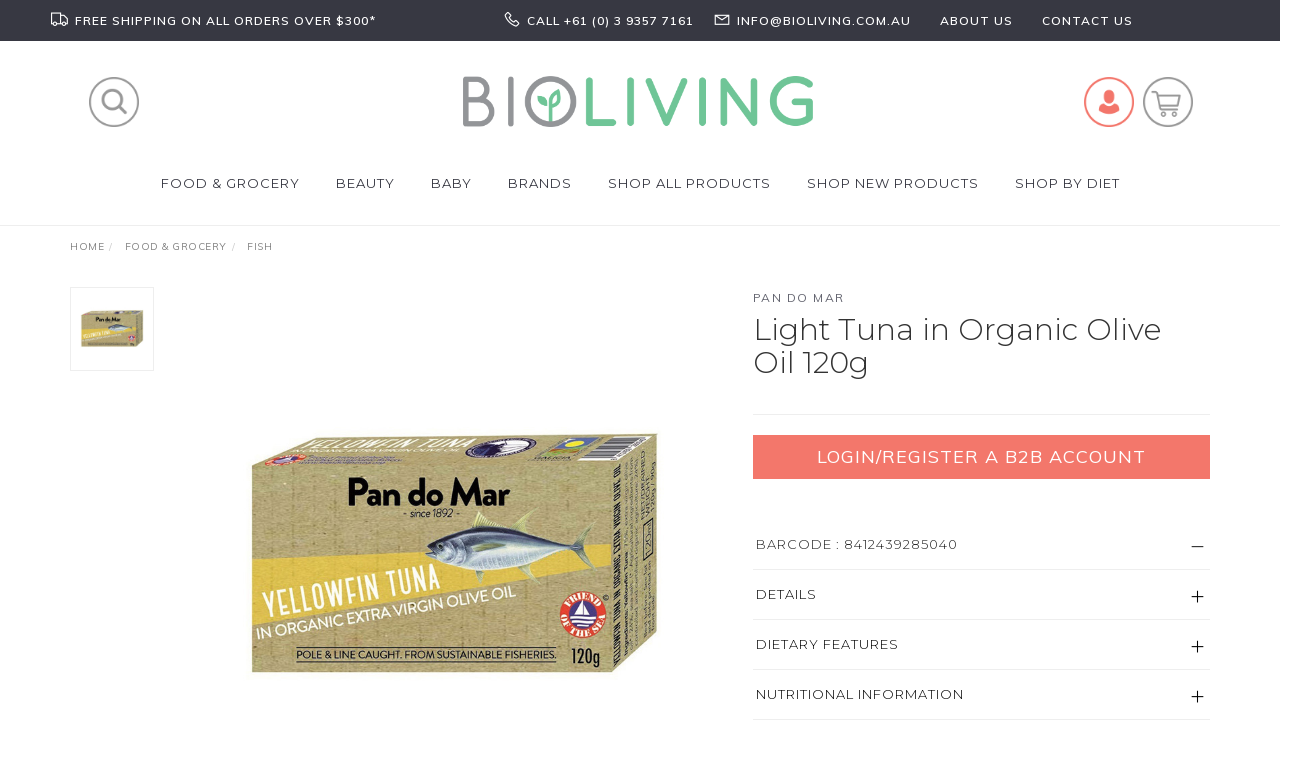

--- FILE ---
content_type: text/html; charset=utf-8
request_url: https://www.bioliving.com.au/pan-do-mar-light-tuna-in-organic-olive-oil-120g
body_size: 21356
content:
<!DOCTYPE html>
<html lang="en">
<head itemscope itemtype="http://schema.org/WebSite">
	<meta http-equiv="Content-Type" content="text/html; charset=utf-8"/>
<meta name="keywords" content="YellowFin Tuna in a Can"/>
<meta name="description" content="Pan do Mar Yellowfin Tuna in Organic Olive Oil 120g Yellowfin Tuna loins from sustainable and controlled fishery stocks, rod-caught by the Eastern Middle Atlantic traditional insho"/>
<meta name="viewport" content="width=device-width, initial-scale=1.0, user-scalable=0"/>
<meta property="og:image" content="https://www.bioliving.com.au/assets/full/08810.jpg?20210115160339"/>
<meta property="og:title" content="Tuna in Organic Extra Virgin Olive Oil 120g | Bio Living | Organic Food Distributor"/>
<meta property="og:site_name" content="Bio Living B2B"/>
<meta property="og:type" content="website"/>
<meta property="og:url" content="https://www.bioliving.com.au/pan-do-mar-light-tuna-in-organic-olive-oil-120g"/>
<meta property="og:description" content="Pan do Mar Yellowfin Tuna in Organic Olive Oil 120g Yellowfin Tuna loins from sustainable and controlled fishery stocks, rod-caught by the Eastern Middle Atlantic traditional insho"/>

<title itemprop='name'>Tuna in Organic Extra Virgin Olive Oil 120g | Bio Living | Organic Food Distributor</title>
<link rel="canonical" href="https://www.bioliving.com.au/pan-do-mar-light-tuna-in-organic-olive-oil-120g" itemprop="url"/>
<link rel="shortcut icon" href="/assets/favicon_logo.png?1768783807"/>
<link rel="stylesheet" type="text/css" href="https://maxcdn.bootstrapcdn.com/font-awesome/4.7.0/css/font-awesome.min.css" media="all"/>
<link rel="stylesheet" type="text/css" href="https://cdn.neto.com.au/assets/neto-cdn/jquery_ui/1.11.1/css/custom-theme/jquery-ui-1.8.18.custom.css" media="all"/>
<link rel="stylesheet" type="text/css" href="https://cdn.neto.com.au/assets/neto-cdn/fancybox/2.1.5/jquery.fancybox.css" media="all"/>
<link class="theme-selector" rel="stylesheet" type="text/css" href="/assets/themes/twenty3/css/app.css?1768783807" media="all"/>
<link rel="stylesheet" type="text/css" href="/assets/themes/twenty3/css/home.css?1768783807" media="all"/>
<link rel="stylesheet" type="text/css" href="/assets/themes/twenty3/css/style.css?1768783807" media="all"/>
<link rel="stylesheet" type="text/css" href="/assets/themes/twenty3/js/slick/slick.css?1768783807"/>
<link rel="stylesheet" type="text/css" href="/assets/themes/twenty3/js/slick/slick-theme.css?1768783807"/>
<link href="https://fonts.googleapis.com/css?family=Montserrat:300,400,500,600,700" rel="stylesheet">
<link href="https://fonts.googleapis.com/css?family=Muli:400,600,700,800" rel="stylesheet">
<!--<link href="https://fonts.googleapis.com/css?family=Lato&display=swap" rel="stylesheet"> -->
<link href="https://fonts.googleapis.com/css?family=Prompt:300,400&display=swap" rel="stylesheet"> 
<link href="https://fonts.googleapis.com/css?family=Caveat&display=swap" rel="stylesheet"> 
<link rel="stylesheet" href="https://maxcdn.icons8.com/fonts/line-awesome/1.1/css/line-awesome-font-awesome.min.css">
<link rel="stylesheet" href="https://maxst.icons8.com/vue-static/landings/line-awesome/line-awesome/1.3.0/css/line-awesome.min.css">
<!--[if lte IE 8]>
	<script type="text/javascript" src="https://cdn.neto.com.au/assets/neto-cdn/html5shiv/3.7.0/html5shiv.js"></script>
	<script type="text/javascript" src="https://cdn.neto.com.au/assets/neto-cdn/respond.js/1.3.0/respond.min.js"></script>
<![endif]-->
<!-- Begin: Script 101 -->
<!-- Global site tag (gtag.js) - Google Analytics -->
<script async src="https://www.googletagmanager.com/gtag/js?id=G-VYRM90TT6C"></script>
<script>
  window.dataLayer = window.dataLayer || [];
  function gtag(){dataLayer.push(arguments);}
  gtag('js', new Date());

  gtag('config', 'G-VYRM90TT6C');
</script>
<!-- End: Script 101 -->
<!-- Begin: Script 106 -->
<!-- Google Tag Manager -->
<script>(function(w,d,s,l,i){w[l]=w[l]||[];w[l].push({'gtm.start':
new Date().getTime(),event:'gtm.js'});var f=d.getElementsByTagName(s)[0],
j=d.createElement(s),dl=l!='dataLayer'?'&l='+l:'';j.async=true;j.src=
'https://www.googletagmanager.com/gtm.js?id='+i+dl;f.parentNode.insertBefore(j,f);
})(window,document,'script','dataLayer','GTM-W6XQRDD');</script>
<!-- End Google Tag Manager -->
<!-- End: Script 106 -->
<!-- Begin: Script 108 -->
<!-- Global site tag (gtag.js) - Google Analytics -->
<script async src="https://www.googletagmanager.com/gtag/js?id=252219286"></script>
<script>
  window.dataLayer = window.dataLayer || [];
  function gtag(){dataLayer.push(arguments);}
  gtag('js', new Date());
    gtag('config', '252219286', {
      send_page_view: false
    });
</script>
<!-- End: Script 108 -->


	</head>

<body id="n_product" class="n_twenty3">
	<a href="#main-content" class="sr-only sr-only-focusable">Skip to main content</a>



	<!-- Top Bar -->
	<section id="wrapper-topbar">
		<div class="container-fluid">
			<div class="row hidden-sm hidden-xs">
				<div class="col-xs-4 text-center">					
					<span><i class="fa fa-truck"></i>FREE SHIPPING ON ALL ORDERS OVER $300*</span>					
				</div>
				<div class="col-xs-7 text-right">					
					<span style="padding-right: 15px;"><i class="fa fa-phone"></i>CALL +61 (0) 3 9357 7161</span>					
					<a itemprop="sameAs" href="mailto:info@bioliving.com.au" target="_blank">
						<span><i class="fa fa-envelope"></i>INFO@BIOLIVING.COM.AU</span>
					</a>
					<a href="/about-us">
						<span>ABOUT US</span>
					</a>
					<a href="/contact-us">
						<span>CONTACT US</span>
					</a>
				</div>
			</div>
			<div class="row visible-sm visible-xs">				
				<div class="col-xs-12 text-center">					
					<span style="padding-right: 10px;"><i class="fa fa-phone"></i>CALL +61 (0) 3 9357 7161</span>					
					<a itemprop="sameAs" href="mailto:info@bioliving.com.au" style="padding: 0; padding-left: 18px; target="_blank">
						<span><i class="fa fa-envelope"></i>INFO@BIOLIVING.COM.AU</span>
					</a>					
				</div>
				<div class="col-xs-12 text-center">
					<a href="/about-us">
						<span>ABOUT US</span>
					</a>
					<a href="/contact-us">
						<span>CONTACT US</span>
					</a>
				</div>
				<div class="col-xs-12 text-center">					
					<span><i class="fa fa-truck"></i>FREE SHIPPING ON ALL ORDERS OVER $300*</span>					
				</div>
			</div>

		</div>
	</section>

	

	<!-- Header -->
	<header id="wrapper-header">
		<div class="container hidden-xs hidden-sm">
			<!-- Social Icons -->
			<div class="wrapper-social col-sm-4">
				<!--<ul class="list-inline list-social navbar-left" itemscope itemtype="http://schema.org/Organization">
					<li><a itemprop="sameAs" href="https://www.instagram.com/bioliving_australia" target="_blank">
						<i class="fa fa-instagram text-instagram"></i>
						<img class="header-icon text-instagram" src="/assets/themes/twenty3//img/icons/instagram.png?1768783807">
						</a> 
					</li>
					<li><a itemprop="sameAs" href="https://www.linkedin.com/company/bio-living/" target="_blank">
							<i class="fa fa-linkedin text-linkedin"></i>
							<img class="header-icon text-linkedin" src="/assets/themes/twenty3//img/icons/linkedin.png?1768783807">
						</a>
					</li>
					</ul> -->
				<!-- Search -->
				<div class="header-search">
					<button class="search-btn searchlink" type="button" data-toggle="collapse" data-target="#searchToggle" aria-expanded="true">
						<!--<i class="fa fa-search"></i>-->
						<img class="header-icon lazyload" data-src="/assets/themes/twenty3//img/icons/search.png?1768783807">
					</button>
					</div>
			</div>

			<!-- Logo -->
			<div class="wrapper-logo col-sm-4 text-center">
				<a href="https://www.bioliving.com.au " title="Bio Living International">
					<!--<img class="logo" src="/assets/website_logo.png" alt="Bio Living International"/>-->
						<img class="logo lazyload" data-src="/assets/themes/twenty3/img/bioliving_logo.png?1768783807" alt="Bio Living"/>
				</a>
			</div>

			<div class="wrapper-utility col-sm-4 text-right">
				<!-- Search 
				<div class="header-search">
					<button class="search-btn" type="button" data-toggle="collapse" data-target="#searchToggle" aria-expanded="true">
						<i class="fa fa-search"></i>
						<img class="header-icon" src="/assets/themes/twenty3//img/icons/search.png?1768783807">
					</button>
				</div> -->				
				<!-- Accounts Menu -->				
				<div class="header-account">					
					<div class="wrapper-accounts hidden-xs btn-group">
							<a href="https://www.bioliving.com.au/_myacct/login">
									<!--<i class="fa fa-user"></i>-->
									<img class="header-icon lazyload" data-src="/assets/themes/twenty3//img/icons/account.png?1768783807">
								</a>								
							</ul>
					</div>
				</div>				
				<!-- Cart -->
				<div id="header-cart" class="cartlink">
					<a href="https://www.bioliving.com.au/_myacct/login">
						<!--<i class="fa fa-shopping-cart" aria-hidden="true"></i> -->
						<img class="header-icon lazyload" aria-hidden="true" data-src="/assets/themes/twenty3//img/icons/cart.png?1768783807">
					</a>
					</div>	
				</div>
		</div>

		<!-- Desktop Menu -->
		<section id="wrapper-staticmenu" class="navbar-responsive-collapse hidden-xs hidden-sm">
			<div class="container">
				<ul class="nav navbar-nav category-menu">							
							<li class="lvl-1 dropdown dropdown-hover">
											<a href="https://www.bioliving.com.au/food-grocery/" class="ease dropdown-toggle">Food & Grocery <i class="fa fa-angle-down" aria-hidden="true"></i></a>
											<!--
											<ul class="dropdown-menu level2">
													<li class="lvl-2 dropdown dropdown-hover"> <a href="https://www.bioliving.com.au/food-grocery/baking/" class="ease nuhover dropdown-toggle">Baking</a>
											<ul class="dropdown-menu dropdown-menu-horizontal">
													<li class="lvl-3">
											<a href="https://www.bioliving.com.au/food-grocery/baking/baking-aids/">Baking Aids</a>
										</li><li class="lvl-3">
											<a href="https://www.bioliving.com.au/food-grocery/baking/baking-mixes/">Baking Mixes</a>
										</li><li class="lvl-3">
											<a href="https://www.bioliving.com.au/food-grocery/baking/cooking-oats/">Cooking Oats</a>
										</li><li class="lvl-3">
											<a href="https://www.bioliving.com.au/food-grocery/baking/flours-meals/">Flours & Meals</a>
										</li>
												</ul>
											</li><li class="lvl-2 dropdown dropdown-hover"> <a href="https://www.bioliving.com.au/food-grocery/beverages/" class="ease nuhover dropdown-toggle">Beverages</a>
											<ul class="dropdown-menu dropdown-menu-horizontal">
													<li class="lvl-3">
											<a href="https://www.bioliving.com.au/food-grocery/beverages/non-dairy/">Non-Dairy</a>
										</li><li class="lvl-3">
											<a href="https://www.bioliving.com.au/food-grocery/beverages/tea/">Tea</a>
										</li><li class="lvl-3">
											<a href="https://www.bioliving.com.au/food-grocery/beverages/water/">Water</a>
										</li><li class="lvl-3">
											<a href="https://www.bioliving.com.au/food-grocery/beverages/kombucha/">Kombucha</a>
										</li>
												</ul>
											</li><li class="lvl-2 dropdown dropdown-hover"> <a href="https://www.bioliving.com.au/food-grocery/breads/" class="ease nuhover dropdown-toggle">Breads</a>
											<ul class="dropdown-menu dropdown-menu-horizontal">
													<li class="lvl-3">
											<a href="https://www.bioliving.com.au/food-grocery/breads/buns-rolls/">Buns & Rolls</a>
										</li><li class="lvl-3">
											<a href="https://www.bioliving.com.au/food-grocery/breads/loaves/">Loaves</a>
										</li><li class="lvl-3">
											<a href="https://www.bioliving.com.au/food-grocery/breads/pizza-bases/">Pizza Bases</a>
										</li><li class="lvl-3">
											<a href="https://www.bioliving.com.au/food-grocery/breads/wraps/">Wraps</a>
										</li><li class="lvl-3">
											<a href="https://www.bioliving.com.au/food-grocery/breads/venerdi-gluten-freedom/">Venerdi & Gluten Freedom</a>
										</li>
												</ul>
											</li><li class="lvl-2 dropdown dropdown-hover"> <a href="https://www.bioliving.com.au/food-grocery/breakfast/" class="ease nuhover dropdown-toggle">Breakfast</a>
											<ul class="dropdown-menu dropdown-menu-horizontal">
													<li class="lvl-3">
											<a href="https://www.bioliving.com.au/food-grocery/breakfast/cereals/">Cereals</a>
										</li><li class="lvl-3">
											<a href="https://www.bioliving.com.au/food-grocery/breakfast/oats/">Oats</a>
										</li><li class="lvl-3">
											<a href="https://www.bioliving.com.au/food-grocery/breakfast/porridge/">Porridge</a>
										</li>
												</ul>
											</li><li class="lvl-2 dropdown dropdown-hover"> <a href="https://www.bioliving.com.au/food-grocery/condiments/" class="ease nuhover dropdown-toggle">Condiments</a>
											<ul class="dropdown-menu dropdown-menu-horizontal">
													<li class="lvl-3">
											<a href="https://www.bioliving.com.au/food-grocery/condiments/dips-pate/">Dips & Pate</a>
										</li><li class="lvl-3">
											<a href="https://www.bioliving.com.au/food-grocery/condiments/sauces/">Sauces</a>
										</li><li class="lvl-3">
											<a href="https://www.bioliving.com.au/food-grocery/condiments/vinegars/">Vinegars</a>
										</li>
												</ul>
											</li><li class="lvl-2 "> <a href="https://www.bioliving.com.au/food-grocery/fish/" class="ease nuhover dropdown-toggle">Fish</a>
											</li><li class="lvl-2 dropdown dropdown-hover"> <a href="https://www.bioliving.com.au/food-grocery/herb-spices/" class="ease nuhover dropdown-toggle">Herb & Spices</a>
											<ul class="dropdown-menu dropdown-menu-horizontal">
													<li class="lvl-3">
											<a href="https://www.bioliving.com.au/food-grocery/herb-spices/herbs-spices/">Herbs & Spices</a>
										</li><li class="lvl-3">
											<a href="https://www.bioliving.com.au/food-grocery/herb-spices/seasoning-mixes/">Seasoning Mixes</a>
										</li><li class="lvl-3">
											<a href="https://www.bioliving.com.au/food-grocery/herb-spices/simmer-sauces/">Simmer Sauces</a>
										</li>
												</ul>
											</li><li class="lvl-2 "> <a href="https://www.bioliving.com.au/food-grocery/noodles/" class="ease nuhover dropdown-toggle">Noodles</a>
											</li><li class="lvl-2 dropdown dropdown-hover"> <a href="https://www.bioliving.com.au/food-grocery/pasta/" class="ease nuhover dropdown-toggle">Pasta</a>
											<ul class="dropdown-menu dropdown-menu-horizontal">
													<li class="lvl-3">
											<a href="https://www.bioliving.com.au/food-grocery/pasta/durum/">Durum</a>
										</li><li class="lvl-3">
											<a href="https://www.bioliving.com.au/food-grocery/pasta/khorasan/">Khorasan</a>
										</li><li class="lvl-3">
											<a href="https://www.bioliving.com.au/food-grocery/pasta/kids-pasta/">Kids Pasta</a>
										</li><li class="lvl-3">
											<a href="https://www.bioliving.com.au/food-grocery/pasta/rice-pasta/">Rice Pasta</a>
										</li><li class="lvl-3">
											<a href="https://www.bioliving.com.au/food-grocery/pasta/white-pasta/">White Pasta</a>
										</li><li class="lvl-3">
											<a href="https://www.bioliving.com.au/food-grocery/pasta/wholegrain/">Wholegrain</a>
										</li>
												</ul>
											</li><li class="lvl-2 "> <a href="https://www.bioliving.com.au/food-grocery/ready-to-eat-meals/" class="ease nuhover dropdown-toggle">Ready to Eat Meals</a>
											</li><li class="lvl-2 "> <a href="https://www.bioliving.com.au/food-grocery/stock/" class="ease nuhover dropdown-toggle">Stock</a>
											</li><li class="lvl-2 "> <a href="https://www.bioliving.com.au/food-grocery/superfood/" class="ease nuhover dropdown-toggle">Superfood</a>
											</li><li class="lvl-2 "> <a href="https://www.bioliving.com.au/food-grocery/supplements/" class="ease nuhover dropdown-toggle">Supplements</a>
											</li><li class="lvl-2 dropdown dropdown-hover"> <a href="https://www.bioliving.com.au/food-grocery/sweets-snacks/" class="ease nuhover dropdown-toggle">Sweets & Snacks</a>
											<ul class="dropdown-menu dropdown-menu-horizontal">
													<li class="lvl-3">
											<a href="https://www.bioliving.com.au/food-grocery/sweets-snacks/balls/">Balls</a>
										</li><li class="lvl-3">
											<a href="https://www.bioliving.com.au/food-grocery/sweets-snacks/bars/">Bars</a>
										</li><li class="lvl-3">
											<a href="https://www.bioliving.com.au/food-grocery/sweets-snacks/biscuits-cookies/">Biscuits & Cookies</a>
										</li><li class="lvl-3">
											<a href="https://www.bioliving.com.au/food-grocery/sweets-snacks/bites/">Bites</a>
										</li><li class="lvl-3">
											<a href="https://www.bioliving.com.au/food-grocery/sweets-snacks/chips/">Chips</a>
										</li><li class="lvl-3">
											<a href="https://www.bioliving.com.au/food-grocery/sweets-snacks/chocolate/">Chocolate</a>
										</li><li class="lvl-3">
											<a href="https://www.bioliving.com.au/food-grocery/sweets-snacks/crackers/">Crackers</a>
										</li><li class="lvl-3">
											<a href="https://www.bioliving.com.au/food-grocery/sweets-snacks/dried-fruits/">Dried Fruits</a>
										</li><li class="lvl-3">
											<a href="https://www.bioliving.com.au/food-grocery/sweets-snacks/seaweeds/">Seaweeds</a>
										</li><li class="lvl-3">
											<a href="https://www.bioliving.com.au/food-grocery/sweets-snacks/sweets/">Sweets</a>
										</li><li class="lvl-3">
											<a href="https://www.bioliving.com.au/food-grocery/sweets-snacks/biltong/">Biltong</a>
										</li><li class="lvl-3">
											<a href="https://www.bioliving.com.au/food-grocery/sweets-snacks/crispbread/">Crispbread</a>
										</li><li class="lvl-3">
											<a href="https://www.bioliving.com.au/food-grocery/sweets-snacks/nuts/">Nuts</a>
										</li><li class="lvl-3">
											<a href="https://www.bioliving.com.au/food-grocery/sweets-snacks/rice-cakes/">Rice Cakes</a>
										</li>
												</ul>
											</li><li class="lvl-2 "> <a href="https://www.bioliving.com.au/food-grocery/pantry/" class="ease nuhover dropdown-toggle">Pantry</a>
											</li><li class="lvl-2 dropdown dropdown-hover"> <a href="https://www.bioliving.com.au/food-grocery/spreads/" class="ease nuhover dropdown-toggle">Spreads</a>
											<ul class="dropdown-menu dropdown-menu-horizontal">
													<li class="lvl-3">
											<a href="https://www.bioliving.com.au/food-grocery/spreads/jars/">Jars</a>
										</li>
												</ul>
											</li>
												</ul>
											-->
										</li>
										<li class="lvl-1 dropdown dropdown-hover">
											<a href="https://www.bioliving.com.au/beauty/" class="ease dropdown-toggle">Beauty <i class="fa fa-angle-down" aria-hidden="true"></i></a>
											<!--
											<ul class="dropdown-menu level2">
													<li class="lvl-2 dropdown dropdown-hover"> <a href="https://www.bioliving.com.au/beauty/body-care/" class="ease nuhover dropdown-toggle">Body Care</a>
											<ul class="dropdown-menu dropdown-menu-horizontal">
													<li class="lvl-3">
											<a href="https://www.bioliving.com.au/beauty/body-care/body-bars/">Body Bars</a>
										</li><li class="lvl-3">
											<a href="https://www.bioliving.com.au/beauty/body-care/body-lotion/">Body Lotion</a>
										</li><li class="lvl-3">
											<a href="https://www.bioliving.com.au/beauty/body-care/body-scrub/">Body Scrub</a>
										</li><li class="lvl-3">
											<a href="https://www.bioliving.com.au/beauty/body-care/body-wash/">Body Wash</a>
										</li><li class="lvl-3">
											<a href="https://www.bioliving.com.au/beauty/body-care/deodorant/">Deodorant</a>
										</li><li class="lvl-3">
											<a href="https://www.bioliving.com.au/beauty/body-care/hand-foot-creams/">Hand & Foot Creams</a>
										</li><li class="lvl-3">
											<a href="https://www.bioliving.com.au/beauty/body-care/tanning/">Tanning</a>
										</li><li class="lvl-3">
											<a href="https://www.bioliving.com.au/beauty/body-care/feminine-hygiene/">Feminine Hygiene</a>
										</li><li class="lvl-3">
											<a href="https://www.bioliving.com.au/beauty/body-care/hand-wash/">Hand Wash</a>
										</li>
												</ul>
											</li><li class="lvl-2 dropdown dropdown-hover"> <a href="https://www.bioliving.com.au/beauty/cosmetics/" class="ease nuhover dropdown-toggle">Cosmetics</a>
											<ul class="dropdown-menu dropdown-menu-horizontal">
													<li class="lvl-3">
											<a href="https://www.bioliving.com.au/beauty/cosmetics/complexion/">Complexion</a>
										</li><li class="lvl-3">
											<a href="https://www.bioliving.com.au/beauty/cosmetics/eyes/">Eyes</a>
										</li><li class="lvl-3">
											<a href="https://www.bioliving.com.au/beauty/cosmetics/lips/">Lips</a>
										</li>
												</ul>
											</li><li class="lvl-2 dropdown dropdown-hover"> <a href="https://www.bioliving.com.au/beauty/face-care/" class="ease nuhover dropdown-toggle">Face Care</a>
											<ul class="dropdown-menu dropdown-menu-horizontal">
													<li class="lvl-3">
											<a href="https://www.bioliving.com.au/beauty/face-care/cleanser/">Cleanser</a>
										</li><li class="lvl-3">
											<a href="https://www.bioliving.com.au/beauty/face-care/moisturiser/">Moisturiser</a>
										</li><li class="lvl-3">
											<a href="https://www.bioliving.com.au/beauty/face-care/scrub-mask/">Scrub/Mask</a>
										</li><li class="lvl-3">
											<a href="https://www.bioliving.com.au/beauty/face-care/serum-oil/">Serum/Oil</a>
										</li><li class="lvl-3">
											<a href="https://www.bioliving.com.au/beauty/face-care/wipes/">Wipes</a>
										</li>
												</ul>
											</li><li class="lvl-2 dropdown dropdown-hover"> <a href="https://www.bioliving.com.au/beauty/hair-care/" class="ease nuhover dropdown-toggle">Hair Care</a>
											<ul class="dropdown-menu dropdown-menu-horizontal">
													<li class="lvl-3">
											<a href="https://www.bioliving.com.au/beauty/hair-care/conditioner/">Conditioner</a>
										</li><li class="lvl-3">
											<a href="https://www.bioliving.com.au/beauty/hair-care/hair-sprays/">Hair Sprays</a>
										</li><li class="lvl-3">
											<a href="https://www.bioliving.com.au/beauty/hair-care/shampoos/">Shampoos</a>
										</li><li class="lvl-3">
											<a href="https://www.bioliving.com.au/beauty/hair-care/treatment/">Treatment</a>
										</li>
												</ul>
											</li><li class="lvl-2 "> <a href="https://www.bioliving.com.au/beauty/lip-care/" class="ease nuhover dropdown-toggle">Lip Care</a>
											</li><li class="lvl-2 dropdown dropdown-hover"> <a href="https://www.bioliving.com.au/beauty/oral-care/" class="ease nuhover dropdown-toggle">Oral Care</a>
											<ul class="dropdown-menu dropdown-menu-horizontal">
													<li class="lvl-3">
											<a href="https://www.bioliving.com.au/beauty/oral-care/sprays-floss/">Sprays & Floss</a>
										</li><li class="lvl-3">
											<a href="https://www.bioliving.com.au/beauty/oral-care/teeth-whitening/">Teeth Whitening</a>
										</li><li class="lvl-3">
											<a href="https://www.bioliving.com.au/beauty/oral-care/toothpaste/">Toothpaste</a>
										</li>
												</ul>
											</li>
												</ul>
											-->
										</li>
										<li class="lvl-1 dropdown dropdown-hover">
											<a href="https://www.bioliving.com.au/baby/" class="ease dropdown-toggle">Baby <i class="fa fa-angle-down" aria-hidden="true"></i></a>
											<!--
											<ul class="dropdown-menu level2">
													<li class="lvl-2 dropdown dropdown-hover"> <a href="https://www.bioliving.com.au/baby/baby-food/" class="ease nuhover dropdown-toggle">Baby Food</a>
											<ul class="dropdown-menu dropdown-menu-horizontal">
													<li class="lvl-3">
											<a href="https://www.bioliving.com.au/baby/baby-food/porridge/">Porridge</a>
										</li><li class="lvl-3">
											<a href="https://www.bioliving.com.au/baby/baby-food/pouches/">Pouches</a>
										</li><li class="lvl-3">
											<a href="https://www.bioliving.com.au/baby/baby-food/rusks-snacks/">Rusks & Snacks</a>
										</li><li class="lvl-3">
											<a href="https://www.bioliving.com.au/baby/baby-food/organic-infant-formula/">Organic Infant Formula</a>
										</li><li class="lvl-3">
											<a href="https://www.bioliving.com.au/baby/baby-food/tea/">Tea</a>
										</li>
												</ul>
											</li>
												</ul>
											-->
										</li>
										
							<li class="dropdown dropdown-hover dropdown-brand"><a href="/Brands">Brands</a></li>		
							<li class="lvl-1">
								<a href="/products" class="ease">SHOP ALL PRODUCTS</a>
							</li>
						<li class="lvl-1 dropdown dropdown-hover new-product">
							<a href="/new-products" class="ease dropdown-toggle">Shop New Products</a>
						</li>
							<li class="dropdown dropdown-hover"><a href="#">Shop by Diet</a>
									<ul class="dropdown-menu level2 ul-diet"><li class="tipsy lvl-2 col-xs-3 " style="padding: 0px; ">										
										<a class="ease nuhover dropdown-toggle" href="/caffeine-free" alt="Caffeine Free Products">
										Caffeine Free
										</a>										
									</li>
								<li class="tipsy lvl-2 col-xs-3 " style="padding: 0px; ">										
										<a class="ease nuhover dropdown-toggle" href="/Corn-Free" alt="Corn-Free Products">
										Corn-Free
										</a>										
									</li>
								<li class="tipsy lvl-2 col-xs-3 " style="padding: 0px; ">										
										<a class="ease nuhover dropdown-toggle" href="/cruelty-free" alt="Cruelty Free Products">
										Cruelty Free
										</a>										
									</li>
								<li class="tipsy lvl-2 col-xs-3 " style="padding: 0px; ">										
										<a class="ease nuhover dropdown-toggle" href="/dairy-free" alt="Dairy Free Products">
										Dairy Free
										</a>										
									</li>
								<li class="tipsy lvl-2 col-xs-3 " style="padding: 0px; ">										
										<a class="ease nuhover dropdown-toggle" href="/Egg-Free" alt="Egg-Free Products">
										Egg-Free
										</a>										
									</li>
								<li class="tipsy lvl-2 col-xs-3 " style="padding: 0px; ">										
										<a class="ease nuhover dropdown-toggle" href="/fair-trade" alt="Fair Trade Products">
										Fair Trade
										</a>										
									</li>
								<li class="tipsy lvl-2 col-xs-3 " style="padding: 0px; ">										
										<a class="ease nuhover dropdown-toggle" href="/Gluten-Free" alt="Gluten-Free Products">
										Gluten-Free
										</a>										
									</li>
								<li class="tipsy lvl-2 col-xs-3 " style="padding: 0px; ">										
										<a class="ease nuhover dropdown-toggle" href="/GMO-Free" alt="GMO-Free Products">
										GMO-Free
										</a>										
									</li>
								<li class="tipsy lvl-2 col-xs-3 " style="padding: 0px; ">										
										<a class="ease nuhover dropdown-toggle" href="/Halal" alt="Halal Products">
										Halal
										</a>										
									</li>
								<li class="tipsy lvl-2 col-xs-3 " style="padding: 0px; ">										
										<a class="ease nuhover dropdown-toggle" href="/Keto" alt="Keto Products">
										Keto
										</a>										
									</li>
								<li class="tipsy lvl-2 col-xs-3 " style="padding: 0px; ">										
										<a class="ease nuhover dropdown-toggle" href="/Kosher" alt="Kosher Products">
										Kosher
										</a>										
									</li>
								<li class="tipsy lvl-2 col-xs-3 " style="padding: 0px; ">										
										<a class="ease nuhover dropdown-toggle" href="/Lactose-Free" alt="Lactose-Free Products">
										Lactose-Free
										</a>										
									</li>
								<li class="tipsy lvl-2 col-xs-3 " style="padding: 0px; ">										
										<a class="ease nuhover dropdown-toggle" href="/no-added-sugar" alt="No Added Sugar Products">
										No Added Sugar
										</a>										
									</li>
								<li class="tipsy lvl-2 col-xs-3 " style="padding: 0px; ">										
										<a class="ease nuhover dropdown-toggle" href="/Nut-Free" alt="Nut-Free Products">
										Nut-Free
										</a>										
									</li>
								<li class="tipsy lvl-2 col-xs-3 " style="padding: 0px; ">										
										<a class="ease nuhover dropdown-toggle" href="/Organic" alt="Organic Products">
										Organic
										</a>										
									</li>
								<li class="tipsy lvl-2 col-xs-3 " style="padding: 0px; ">										
										<a class="ease nuhover dropdown-toggle" href="/Wheat-Free" alt="Wheat-Free Products">
										Wheat-Free
										</a>										
									</li>
								<li class="tipsy lvl-2 col-xs-3 " style="padding: 0px; ">										
										<a class="ease nuhover dropdown-toggle" href="/organic-ingredients" alt="Organic Ingredients Products">
										Organic Ingredients
										</a>										
									</li>
								<li class="tipsy lvl-2 col-xs-3 " style="padding: 0px; ">										
										<a class="ease nuhover dropdown-toggle" href="/Paleo" alt="Paleo Products">
										Paleo
										</a>										
									</li>
								<li class="tipsy lvl-2 col-xs-3 " style="padding: 0px; ">										
										<a class="ease nuhover dropdown-toggle" href="/Yeast-Free" alt="Yeast-Free Products">
										Yeast-Free
										</a>										
									</li>
								<li class="tipsy lvl-2 col-xs-3 " style="padding: 0px; ">										
										<a class="ease nuhover dropdown-toggle" href="/Preservative-Free" alt="Preservative-Free Products">
										Preservative-Free
										</a>										
									</li>
								<li class="tipsy lvl-2 col-xs-3 " style="padding: 0px; ">										
										<a class="ease nuhover dropdown-toggle" href="/Rice-Free" alt="Rice-Free Products">
										Rice-Free
										</a>										
									</li>
								<li class="tipsy lvl-2 col-xs-3 " style="padding: 0px; ">										
										<a class="ease nuhover dropdown-toggle" href="/Salt-Free" alt="Salt-Free Products">
										Salt-Free
										</a>										
									</li>
								<li class="tipsy lvl-2 col-xs-3 " style="padding: 0px; ">										
										<a class="ease nuhover dropdown-toggle" href="/Soy-Free" alt="Soy-Free Products">
										Soy-Free
										</a>										
									</li>
								<li class="tipsy lvl-2 col-xs-3 " style="padding: 0px; ">										
										<a class="ease nuhover dropdown-toggle" href="/Vegan" alt="Vegan Products">
										Vegan
										</a>										
									</li>
								<li class="tipsy lvl-2 col-xs-3 " style="padding: 0px; ">										
										<a class="ease nuhover dropdown-toggle" href="/Vegetarian" alt="Vegetarian Products">
										Vegetarian
										</a>										
									</li>
								</ul>
								</li>		
						</ul>
				</div>
		</section>
	</header>

	<!-- MOBILE -->
	<div class="wrapper-mob-header visible-xs visible-sm">
		<div class="mob-logo">
			<a href="https://www.bioliving.com.au" title="Bio Living International">
				<img class="logo lazyload" data-src="/assets/website_logo.png" alt="Bio Living International"/>
			</a>
		</div>
		<div class="mob-links">
			<span class="mob-search">
				<button class="search-btn" type="button" data-toggle="collapse" data-target="#searchToggle" aria-expanded="true"><i class="fa fa-search"></i></button>
			</span>
			<span class="mob-cart">
				<a href="https://www.bioliving.com.au/_myacct" aria-label="Shopping cart">
					<div><i class="fa fa-user" aria-hidden="true"></i></div>					
				</a>
			</span>
			<span class="mob-menu">
				<span onclick="openNav()"><i class="fa fa-bars"></i></span>
			</span>
		</div>
	</div>

	<!-- Mobile Menu Script -->
	

	<!-- Mobile Menu -->
	<div id="mobile-menu" class="visible-xs visible-sm">
		<div class="content-inner">
			<!-- Cart & Account -->
			<div class="account-btn">
				<a href="https://www.bioliving.com.au/_mycart?tkn=cart&ts=1768831774222201" class="btn btn-primary" aria-label="Shopping cart">
					<i class="fa fa-shopping-cart" aria-hidden="true"></i>
					<span>Cart</span><span class="cart-count" rel="a2c_item_count">0</span>
				</a>
				<a href="https://www.bioliving.com.au/_myacct" class="btn btn-default" aria-label="Account">
					<i class="fa fa-user"></i> <span nloader-content-id="YEj0mwD62B8qR_MWMfVD0B_MB_cAbh7y25tw21S7tWw4aRuy77rwMz-AvD2G3RY79UGsf-03B6tEwCHzjdbuxA" nloader-content="B9M4kGqSshSTYmVf4RasKZv0dG-mpl9j31eP-nY7rCTZwhNFr3rSjdWH6b3RQqfhQ8B75cfjgpcvq_0GmFC39xIYu66hFs0dhZ7acvTL5Eg" nloader-data="dPx0L_l8z9A8sUJZ1uoxmvVqJS9euSqVHJzfHurK_hw"></span></a>
				<a href="javascript:void(0)" class="closebtn visible-xs" onclick="closeNav()"><i class="fa fa-times"></i></a>
			</div>

			<div class="navbar-collapse navbar-responsive-collapse">
				<ul class="nav navbar-nav" id="mob-menu">							
							<li class="lvl-1">
											<div class="menu-level-wrapper">
				 										<a href="https://www.bioliving.com.au/food-grocery/" class="collapsed mob-drop">Food & Grocery</a>
												 		<span data-toggle="collapse" data-parent="#mob-menu" href="#mob-menu-289" class="collapsed mob-drop"></span>
													</div>
													<ul id="mob-menu-289" class="panel-collapse collapse collapse-menu">
														<li class="lvl-2 dropdown dropdown-hover">
											<div class="menu-level-wrapper">
														<a href="https://www.bioliving.com.au/food-grocery/baking/" class="collapsed mob-drop">Baking</a>
														<span data-toggle="collapse" data-parent="#mob-menu" href="#mob-menu-317" class="collapsed mob-drop"></span>
													</div>
													<ul id="mob-menu-317" class="panel-collapse collapse collapse-menu">
														<li class="lvl-3">
												<a href="https://www.bioliving.com.au/food-grocery/baking/baking-aids/">Baking Aids</a>
											</li><li class="lvl-3">
												<a href="https://www.bioliving.com.au/food-grocery/baking/baking-mixes/">Baking Mixes</a>
											</li><li class="lvl-3">
												<a href="https://www.bioliving.com.au/food-grocery/baking/cooking-oats/">Cooking Oats</a>
											</li><li class="lvl-3">
												<a href="https://www.bioliving.com.au/food-grocery/baking/flours-meals/">Flours & Meals</a>
											</li>
													</ul>
											</li><li class="lvl-2 dropdown dropdown-hover">
											<div class="menu-level-wrapper">
														<a href="https://www.bioliving.com.au/food-grocery/beverages/" class="collapsed mob-drop">Beverages</a>
														<span data-toggle="collapse" data-parent="#mob-menu" href="#mob-menu-301" class="collapsed mob-drop"></span>
													</div>
													<ul id="mob-menu-301" class="panel-collapse collapse collapse-menu">
														<li class="lvl-3">
												<a href="https://www.bioliving.com.au/food-grocery/beverages/non-dairy/">Non-Dairy</a>
											</li><li class="lvl-3">
												<a href="https://www.bioliving.com.au/food-grocery/beverages/tea/">Tea</a>
											</li><li class="lvl-3">
												<a href="https://www.bioliving.com.au/food-grocery/beverages/water/">Water</a>
											</li><li class="lvl-3">
												<a href="https://www.bioliving.com.au/food-grocery/beverages/kombucha/">Kombucha</a>
											</li>
													</ul>
											</li><li class="lvl-2 dropdown dropdown-hover">
											<div class="menu-level-wrapper">
														<a href="https://www.bioliving.com.au/food-grocery/breads/" class="collapsed mob-drop">Breads</a>
														<span data-toggle="collapse" data-parent="#mob-menu" href="#mob-menu-334" class="collapsed mob-drop"></span>
													</div>
													<ul id="mob-menu-334" class="panel-collapse collapse collapse-menu">
														<li class="lvl-3">
												<a href="https://www.bioliving.com.au/food-grocery/breads/buns-rolls/">Buns & Rolls</a>
											</li><li class="lvl-3">
												<a href="https://www.bioliving.com.au/food-grocery/breads/loaves/">Loaves</a>
											</li><li class="lvl-3">
												<a href="https://www.bioliving.com.au/food-grocery/breads/pizza-bases/">Pizza Bases</a>
											</li><li class="lvl-3">
												<a href="https://www.bioliving.com.au/food-grocery/breads/wraps/">Wraps</a>
											</li><li class="lvl-3">
												<a href="https://www.bioliving.com.au/food-grocery/breads/venerdi-gluten-freedom/">Venerdi & Gluten Freedom</a>
											</li>
													</ul>
											</li><li class="lvl-2 dropdown dropdown-hover">
											<div class="menu-level-wrapper">
														<a href="https://www.bioliving.com.au/food-grocery/breakfast/" class="collapsed mob-drop">Breakfast</a>
														<span data-toggle="collapse" data-parent="#mob-menu" href="#mob-menu-293" class="collapsed mob-drop"></span>
													</div>
													<ul id="mob-menu-293" class="panel-collapse collapse collapse-menu">
														<li class="lvl-3">
												<a href="https://www.bioliving.com.au/food-grocery/breakfast/cereals/">Cereals</a>
											</li><li class="lvl-3">
												<a href="https://www.bioliving.com.au/food-grocery/breakfast/oats/">Oats</a>
											</li><li class="lvl-3">
												<a href="https://www.bioliving.com.au/food-grocery/breakfast/porridge/">Porridge</a>
											</li>
													</ul>
											</li><li class="lvl-2 dropdown dropdown-hover">
											<div class="menu-level-wrapper">
														<a href="https://www.bioliving.com.au/food-grocery/condiments/" class="collapsed mob-drop">Condiments</a>
														<span data-toggle="collapse" data-parent="#mob-menu" href="#mob-menu-325" class="collapsed mob-drop"></span>
													</div>
													<ul id="mob-menu-325" class="panel-collapse collapse collapse-menu">
														<li class="lvl-3">
												<a href="https://www.bioliving.com.au/food-grocery/condiments/dips-pate/">Dips & Pate</a>
											</li><li class="lvl-3">
												<a href="https://www.bioliving.com.au/food-grocery/condiments/sauces/">Sauces</a>
											</li><li class="lvl-3">
												<a href="https://www.bioliving.com.au/food-grocery/condiments/vinegars/">Vinegars</a>
											</li>
													</ul>
											</li><li class="lvl-2 ">
											<div class="menu-level-wrapper">
														<a href="https://www.bioliving.com.au/food-grocery/fish/">Fish</a>
													</div>
											</li><li class="lvl-2 dropdown dropdown-hover">
											<div class="menu-level-wrapper">
														<a href="https://www.bioliving.com.au/food-grocery/herb-spices/" class="collapsed mob-drop">Herb & Spices</a>
														<span data-toggle="collapse" data-parent="#mob-menu" href="#mob-menu-319" class="collapsed mob-drop"></span>
													</div>
													<ul id="mob-menu-319" class="panel-collapse collapse collapse-menu">
														<li class="lvl-3">
												<a href="https://www.bioliving.com.au/food-grocery/herb-spices/herbs-spices/">Herbs & Spices</a>
											</li><li class="lvl-3">
												<a href="https://www.bioliving.com.au/food-grocery/herb-spices/seasoning-mixes/">Seasoning Mixes</a>
											</li><li class="lvl-3">
												<a href="https://www.bioliving.com.au/food-grocery/herb-spices/simmer-sauces/">Simmer Sauces</a>
											</li>
													</ul>
											</li><li class="lvl-2 ">
											<div class="menu-level-wrapper">
														<a href="https://www.bioliving.com.au/food-grocery/noodles/">Noodles</a>
													</div>
											</li><li class="lvl-2 dropdown dropdown-hover">
											<div class="menu-level-wrapper">
														<a href="https://www.bioliving.com.au/food-grocery/pasta/" class="collapsed mob-drop">Pasta</a>
														<span data-toggle="collapse" data-parent="#mob-menu" href="#mob-menu-340" class="collapsed mob-drop"></span>
													</div>
													<ul id="mob-menu-340" class="panel-collapse collapse collapse-menu">
														<li class="lvl-3">
												<a href="https://www.bioliving.com.au/food-grocery/pasta/durum/">Durum</a>
											</li><li class="lvl-3">
												<a href="https://www.bioliving.com.au/food-grocery/pasta/khorasan/">Khorasan</a>
											</li><li class="lvl-3">
												<a href="https://www.bioliving.com.au/food-grocery/pasta/kids-pasta/">Kids Pasta</a>
											</li><li class="lvl-3">
												<a href="https://www.bioliving.com.au/food-grocery/pasta/rice-pasta/">Rice Pasta</a>
											</li><li class="lvl-3">
												<a href="https://www.bioliving.com.au/food-grocery/pasta/white-pasta/">White Pasta</a>
											</li><li class="lvl-3">
												<a href="https://www.bioliving.com.au/food-grocery/pasta/wholegrain/">Wholegrain</a>
											</li>
													</ul>
											</li><li class="lvl-2 ">
											<div class="menu-level-wrapper">
														<a href="https://www.bioliving.com.au/food-grocery/ready-to-eat-meals/">Ready to Eat Meals</a>
													</div>
											</li><li class="lvl-2 ">
											<div class="menu-level-wrapper">
														<a href="https://www.bioliving.com.au/food-grocery/stock/">Stock</a>
													</div>
											</li><li class="lvl-2 ">
											<div class="menu-level-wrapper">
														<a href="https://www.bioliving.com.au/food-grocery/superfood/">Superfood</a>
													</div>
											</li><li class="lvl-2 ">
											<div class="menu-level-wrapper">
														<a href="https://www.bioliving.com.au/food-grocery/supplements/">Supplements</a>
													</div>
											</li><li class="lvl-2 dropdown dropdown-hover">
											<div class="menu-level-wrapper">
														<a href="https://www.bioliving.com.au/food-grocery/sweets-snacks/" class="collapsed mob-drop">Sweets & Snacks</a>
														<span data-toggle="collapse" data-parent="#mob-menu" href="#mob-menu-295" class="collapsed mob-drop"></span>
													</div>
													<ul id="mob-menu-295" class="panel-collapse collapse collapse-menu">
														<li class="lvl-3">
												<a href="https://www.bioliving.com.au/food-grocery/sweets-snacks/balls/">Balls</a>
											</li><li class="lvl-3">
												<a href="https://www.bioliving.com.au/food-grocery/sweets-snacks/bars/">Bars</a>
											</li><li class="lvl-3">
												<a href="https://www.bioliving.com.au/food-grocery/sweets-snacks/biscuits-cookies/">Biscuits & Cookies</a>
											</li><li class="lvl-3">
												<a href="https://www.bioliving.com.au/food-grocery/sweets-snacks/bites/">Bites</a>
											</li><li class="lvl-3">
												<a href="https://www.bioliving.com.au/food-grocery/sweets-snacks/chips/">Chips</a>
											</li><li class="lvl-3">
												<a href="https://www.bioliving.com.au/food-grocery/sweets-snacks/chocolate/">Chocolate</a>
											</li><li class="lvl-3">
												<a href="https://www.bioliving.com.au/food-grocery/sweets-snacks/crackers/">Crackers</a>
											</li><li class="lvl-3">
												<a href="https://www.bioliving.com.au/food-grocery/sweets-snacks/dried-fruits/">Dried Fruits</a>
											</li><li class="lvl-3">
												<a href="https://www.bioliving.com.au/food-grocery/sweets-snacks/seaweeds/">Seaweeds</a>
											</li><li class="lvl-3">
												<a href="https://www.bioliving.com.au/food-grocery/sweets-snacks/sweets/">Sweets</a>
											</li><li class="lvl-3">
												<a href="https://www.bioliving.com.au/food-grocery/sweets-snacks/biltong/">Biltong</a>
											</li><li class="lvl-3">
												<a href="https://www.bioliving.com.au/food-grocery/sweets-snacks/crispbread/">Crispbread</a>
											</li><li class="lvl-3">
												<a href="https://www.bioliving.com.au/food-grocery/sweets-snacks/nuts/">Nuts</a>
											</li><li class="lvl-3">
												<a href="https://www.bioliving.com.au/food-grocery/sweets-snacks/rice-cakes/">Rice Cakes</a>
											</li>
													</ul>
											</li><li class="lvl-2 ">
											<div class="menu-level-wrapper">
														<a href="https://www.bioliving.com.au/food-grocery/pantry/">Pantry</a>
													</div>
											</li><li class="lvl-2 dropdown dropdown-hover">
											<div class="menu-level-wrapper">
														<a href="https://www.bioliving.com.au/food-grocery/spreads/" class="collapsed mob-drop">Spreads</a>
														<span data-toggle="collapse" data-parent="#mob-menu" href="#mob-menu-2182" class="collapsed mob-drop"></span>
													</div>
													<ul id="mob-menu-2182" class="panel-collapse collapse collapse-menu">
														<li class="lvl-3">
												<a href="https://www.bioliving.com.au/food-grocery/spreads/jars/">Jars</a>
											</li>
													</ul>
											</li>
													</ul>
											</li>
										<li class="lvl-1">
											<div class="menu-level-wrapper">
				 										<a href="https://www.bioliving.com.au/beauty/" class="collapsed mob-drop">Beauty</a>
												 		<span data-toggle="collapse" data-parent="#mob-menu" href="#mob-menu-307" class="collapsed mob-drop"></span>
													</div>
													<ul id="mob-menu-307" class="panel-collapse collapse collapse-menu">
														<li class="lvl-2 dropdown dropdown-hover">
											<div class="menu-level-wrapper">
														<a href="https://www.bioliving.com.au/beauty/body-care/" class="collapsed mob-drop">Body Care</a>
														<span data-toggle="collapse" data-parent="#mob-menu" href="#mob-menu-367" class="collapsed mob-drop"></span>
													</div>
													<ul id="mob-menu-367" class="panel-collapse collapse collapse-menu">
														<li class="lvl-3">
												<a href="https://www.bioliving.com.au/beauty/body-care/body-bars/">Body Bars</a>
											</li><li class="lvl-3">
												<a href="https://www.bioliving.com.au/beauty/body-care/body-lotion/">Body Lotion</a>
											</li><li class="lvl-3">
												<a href="https://www.bioliving.com.au/beauty/body-care/body-scrub/">Body Scrub</a>
											</li><li class="lvl-3">
												<a href="https://www.bioliving.com.au/beauty/body-care/body-wash/">Body Wash</a>
											</li><li class="lvl-3">
												<a href="https://www.bioliving.com.au/beauty/body-care/deodorant/">Deodorant</a>
											</li><li class="lvl-3">
												<a href="https://www.bioliving.com.au/beauty/body-care/hand-foot-creams/">Hand & Foot Creams</a>
											</li><li class="lvl-3">
												<a href="https://www.bioliving.com.au/beauty/body-care/tanning/">Tanning</a>
											</li><li class="lvl-3">
												<a href="https://www.bioliving.com.au/beauty/body-care/feminine-hygiene/">Feminine Hygiene</a>
											</li><li class="lvl-3">
												<a href="https://www.bioliving.com.au/beauty/body-care/hand-wash/">Hand Wash</a>
											</li>
													</ul>
											</li><li class="lvl-2 dropdown dropdown-hover">
											<div class="menu-level-wrapper">
														<a href="https://www.bioliving.com.au/beauty/cosmetics/" class="collapsed mob-drop">Cosmetics</a>
														<span data-toggle="collapse" data-parent="#mob-menu" href="#mob-menu-359" class="collapsed mob-drop"></span>
													</div>
													<ul id="mob-menu-359" class="panel-collapse collapse collapse-menu">
														<li class="lvl-3">
												<a href="https://www.bioliving.com.au/beauty/cosmetics/complexion/">Complexion</a>
											</li><li class="lvl-3">
												<a href="https://www.bioliving.com.au/beauty/cosmetics/eyes/">Eyes</a>
											</li><li class="lvl-3">
												<a href="https://www.bioliving.com.au/beauty/cosmetics/lips/">Lips</a>
											</li>
													</ul>
											</li><li class="lvl-2 dropdown dropdown-hover">
											<div class="menu-level-wrapper">
														<a href="https://www.bioliving.com.au/beauty/face-care/" class="collapsed mob-drop">Face Care</a>
														<span data-toggle="collapse" data-parent="#mob-menu" href="#mob-menu-308" class="collapsed mob-drop"></span>
													</div>
													<ul id="mob-menu-308" class="panel-collapse collapse collapse-menu">
														<li class="lvl-3">
												<a href="https://www.bioliving.com.au/beauty/face-care/cleanser/">Cleanser</a>
											</li><li class="lvl-3">
												<a href="https://www.bioliving.com.au/beauty/face-care/moisturiser/">Moisturiser</a>
											</li><li class="lvl-3">
												<a href="https://www.bioliving.com.au/beauty/face-care/scrub-mask/">Scrub/Mask</a>
											</li><li class="lvl-3">
												<a href="https://www.bioliving.com.au/beauty/face-care/serum-oil/">Serum/Oil</a>
											</li><li class="lvl-3">
												<a href="https://www.bioliving.com.au/beauty/face-care/wipes/">Wipes</a>
											</li>
													</ul>
											</li><li class="lvl-2 dropdown dropdown-hover">
											<div class="menu-level-wrapper">
														<a href="https://www.bioliving.com.au/beauty/hair-care/" class="collapsed mob-drop">Hair Care</a>
														<span data-toggle="collapse" data-parent="#mob-menu" href="#mob-menu-374" class="collapsed mob-drop"></span>
													</div>
													<ul id="mob-menu-374" class="panel-collapse collapse collapse-menu">
														<li class="lvl-3">
												<a href="https://www.bioliving.com.au/beauty/hair-care/conditioner/">Conditioner</a>
											</li><li class="lvl-3">
												<a href="https://www.bioliving.com.au/beauty/hair-care/hair-sprays/">Hair Sprays</a>
											</li><li class="lvl-3">
												<a href="https://www.bioliving.com.au/beauty/hair-care/shampoos/">Shampoos</a>
											</li><li class="lvl-3">
												<a href="https://www.bioliving.com.au/beauty/hair-care/treatment/">Treatment</a>
											</li>
													</ul>
											</li><li class="lvl-2 ">
											<div class="menu-level-wrapper">
														<a href="https://www.bioliving.com.au/beauty/lip-care/">Lip Care</a>
													</div>
											</li><li class="lvl-2 dropdown dropdown-hover">
											<div class="menu-level-wrapper">
														<a href="https://www.bioliving.com.au/beauty/oral-care/" class="collapsed mob-drop">Oral Care</a>
														<span data-toggle="collapse" data-parent="#mob-menu" href="#mob-menu-378" class="collapsed mob-drop"></span>
													</div>
													<ul id="mob-menu-378" class="panel-collapse collapse collapse-menu">
														<li class="lvl-3">
												<a href="https://www.bioliving.com.au/beauty/oral-care/sprays-floss/">Sprays & Floss</a>
											</li><li class="lvl-3">
												<a href="https://www.bioliving.com.au/beauty/oral-care/teeth-whitening/">Teeth Whitening</a>
											</li><li class="lvl-3">
												<a href="https://www.bioliving.com.au/beauty/oral-care/toothpaste/">Toothpaste</a>
											</li>
													</ul>
											</li>
													</ul>
											</li>
										<li class="lvl-1">
											<div class="menu-level-wrapper">
				 										<a href="https://www.bioliving.com.au/baby/" class="collapsed mob-drop">Baby</a>
												 		<span data-toggle="collapse" data-parent="#mob-menu" href="#mob-menu-262" class="collapsed mob-drop"></span>
													</div>
													<ul id="mob-menu-262" class="panel-collapse collapse collapse-menu">
														<li class="lvl-2 dropdown dropdown-hover">
											<div class="menu-level-wrapper">
														<a href="https://www.bioliving.com.au/baby/baby-food/" class="collapsed mob-drop">Baby Food</a>
														<span data-toggle="collapse" data-parent="#mob-menu" href="#mob-menu-263" class="collapsed mob-drop"></span>
													</div>
													<ul id="mob-menu-263" class="panel-collapse collapse collapse-menu">
														<li class="lvl-3">
												<a href="https://www.bioliving.com.au/baby/baby-food/porridge/">Porridge</a>
											</li><li class="lvl-3">
												<a href="https://www.bioliving.com.au/baby/baby-food/pouches/">Pouches</a>
											</li><li class="lvl-3">
												<a href="https://www.bioliving.com.au/baby/baby-food/rusks-snacks/">Rusks & Snacks</a>
											</li><li class="lvl-3">
												<a href="https://www.bioliving.com.au/baby/baby-food/organic-infant-formula/">Organic Infant Formula</a>
											</li><li class="lvl-3">
												<a href="https://www.bioliving.com.au/baby/baby-food/tea/">Tea</a>
											</li>
													</ul>
											</li>
													</ul>
											</li>
										
							<li class="lvl-1 dropdown dropdown-hover">
									<div class="menu-level-wrapper">
										<a href="/Brands">Brands</a>
									</div>
								</li>
							<li class="lvl-1">
									<div class="menu-level-wrapper">
										<a href="/products" class="ease">Shop All Products</a>
									</div>
								</li>
							<li class="lvl-1 dropdown dropdown-hover new-product">
								<div class="menu-level-wrapper">
									<a href="/new-products" class="ease dropdown-toggle">Shop New Products</a>
								</div>
							</li>
							<li class="lvl-1">
								<div class="menu-level-wrapper">
									<a href="#" class="collapsed mob-drop">Shop By Diet</a>
						 			<span data-toggle="collapse" data-parent="#mob-menu" href="#mob-menu-diet" class="collapsed mob-drop"></span>
						 		</div>
								<ul id="mob-menu-diet" class="panel-collapse collapse collapse-menu"><li class="lvl-2">										
										<div class="menu-level-wrapper">
										<a href="/Caffeine Free">										
										Caffeine Free
										</a>				
										</div>						
									</li>
								<li class="lvl-2">										
										<div class="menu-level-wrapper">
										<a href="/Corn-Free">										
										Corn-Free
										</a>				
										</div>						
									</li>
								<li class="lvl-2">										
										<div class="menu-level-wrapper">
										<a href="/Cruelty Free">										
										Cruelty Free
										</a>				
										</div>						
									</li>
								<li class="lvl-2">										
										<div class="menu-level-wrapper">
										<a class="ease nuhover dropdown-toggle" href="/dairy-free">
										Dairy Free
										</a>				
										</div>						
									</li>
								<li class="lvl-2">										
										<div class="menu-level-wrapper">
										<a href="/Egg-Free">										
										Egg-Free
										</a>				
										</div>						
									</li>
								<li class="lvl-2">										
										<div class="menu-level-wrapper">
										<a class="ease nuhover dropdown-toggle" href="/fair-trade">
										Fair Trade
										</a>				
										</div>						
									</li>
								<li class="lvl-2">										
										<div class="menu-level-wrapper">
										<a href="/Gluten-Free">										
										Gluten-Free
										</a>				
										</div>						
									</li>
								<li class="lvl-2">										
										<div class="menu-level-wrapper">
										<a href="/GMO-Free">										
										GMO-Free
										</a>				
										</div>						
									</li>
								<li class="lvl-2">										
										<div class="menu-level-wrapper">
										<a href="/Halal">										
										Halal
										</a>				
										</div>						
									</li>
								<li class="lvl-2">										
										<div class="menu-level-wrapper">
										<a href="/Keto">										
										Keto
										</a>				
										</div>						
									</li>
								<li class="lvl-2">										
										<div class="menu-level-wrapper">
										<a href="/Kosher">										
										Kosher
										</a>				
										</div>						
									</li>
								<li class="lvl-2">										
										<div class="menu-level-wrapper">
										<a href="/Lactose-Free">										
										Lactose-Free
										</a>				
										</div>						
									</li>
								<li class="lvl-2">										
										<div class="menu-level-wrapper">
										<a class="ease nuhover dropdown-toggle" href="/no-added-sugar">
										No Added Sugar
										</a>				
										</div>						
									</li>
								<li class="lvl-2">										
										<div class="menu-level-wrapper">
										<a href="/Nut-Free">										
										Nut-Free
										</a>				
										</div>						
									</li>
								<li class="lvl-2">										
										<div class="menu-level-wrapper">
										<a href="/Organic">										
										Organic
										</a>				
										</div>						
									</li>
								<li class="lvl-2">										
										<div class="menu-level-wrapper">
										<a href="/Wheat-Free">										
										Wheat-Free
										</a>				
										</div>						
									</li>
								<li class="lvl-2">										
										<div class="menu-level-wrapper">
										<a href="/Organic Ingredients">										
										Organic Ingredients
										</a>				
										</div>						
									</li>
								<li class="lvl-2">										
										<div class="menu-level-wrapper">
										<a href="/Paleo">										
										Paleo
										</a>				
										</div>						
									</li>
								<li class="lvl-2">										
										<div class="menu-level-wrapper">
										<a href="/Yeast-Free">										
										Yeast-Free
										</a>				
										</div>						
									</li>
								<li class="lvl-2">										
										<div class="menu-level-wrapper">
										<a href="/Preservative-Free">										
										Preservative-Free
										</a>				
										</div>						
									</li>
								<li class="lvl-2">										
										<div class="menu-level-wrapper">
										<a href="/Rice-Free">										
										Rice-Free
										</a>				
										</div>						
									</li>
								<li class="lvl-2">										
										<div class="menu-level-wrapper">
										<a href="/Salt-Free">										
										Salt-Free
										</a>				
										</div>						
									</li>
								<li class="lvl-2">										
										<div class="menu-level-wrapper">
										<a href="/Soy-Free">										
										Soy-Free
										</a>				
										</div>						
									</li>
								<li class="lvl-2">										
										<div class="menu-level-wrapper">
										<a href="/Vegan">										
										Vegan
										</a>				
										</div>						
									</li>
								<li class="lvl-2">										
										<div class="menu-level-wrapper">
										<a href="/Vegetarian">										
										Vegetarian
										</a>				
										</div>						
									</li>
								</ul>
								</li>	
						</ul>
				</div>
		</div>
	</div>
	
	<div class="clear"></div>
	</div>

	<div id="searchToggle" class="collapse" aria-expanded="true">
		<form class="search-form" name="productsearch" method="get" action="/">
			<div class="form-group">
				<input type="hidden" name="rf" value="kw">
				<input class="form-control input-lg search-bar ajax_search" id="name_search" autocomplete="off" name="kw" value="" placeholder="Search our range..." type="search">
				<button type="submit" value="Search" class="search-btn-submit"><i class="fa fa-search"></i></button>
			</div>
			<button class="search-close-btn" type="button" data-toggle="collapse" data-target="#searchToggle" aria-expanded="true" aria-controls="collapseExample"><i class="fa fa-times" aria-hidden="true"></i></button>
		</form>
	</div>

	<!-- Main Content -->
	<div id="main-content" class="container" role="main">
<div class="row">
	<div class="col-md-12">
		<ul class="breadcrumb hidden-xs" itemscope itemtype="http://schema.org/BreadcrumbList" aria-label="Breadcrumb">
					<li itemprop="itemListElement" itemscope itemtype="http://schema.org/ListItem">
						<a href="https://www.bioliving.com.au " itemprop="item"><span itemprop="name">Home</span></a>
						 <meta itemprop="position" content="1" />
					</li><li itemprop="itemListElement" itemscope itemtype="http://schema.org/ListItem">
					<a href="/food-grocery/" itemprop="item"><span itemprop="name">Food &amp; Grocery</span></a>
					<meta itemprop="position" content="0" />
				</li><li itemprop="itemListElement" itemscope itemtype="http://schema.org/ListItem">
					<a href="/food-grocery/fish/" itemprop="item"><span itemprop="name">Fish</span></a>
					<meta itemprop="position" content="1" />
				</li><li itemprop="itemListElement" itemscope itemtype="http://schema.org/ListItem">
					<a href="/pan-do-mar-light-tuna-in-organic-olive-oil-120g" itemprop="item"><span itemprop="name">Light Tuna in Organic Olive Oil 120g</span></a>
					<meta itemprop="position" content="2" />
				</li></ul>
		<section class="product_header_mob visible-xs visible-sm"></section>
		<div class="row" itemscope itemtype="http://schema.org/Product">
			<meta itemprop="brand" content="Pan do Mar"/>			
			<meta itemprop="name" content="Light Tuna in Organic Olive Oil 120g"/>
			<meta itemprop="sku" content="08810"/>		
			<meta itemprop="mpn" content="8412439285040"/>		
			<meta itemprop="description" content="Pan do Mar Yellowfin Tuna in Organic Olive Oil 120g Yellowfin Tuna loins from sustainable and controlled fishery stocks, rod-caught by the Eastern Middle Atlantic traditional inshore fishery, hand cleaned and canned in extra virgin olive oil from Certifie"/>		
			<meta itemprop="image" content="https://www.bioliving.com.au/assets/full/08810.jpg?20210115160339"/>		
			<!--
			<meta itemprop="price" content="8.03"/>
			-->
			<meta itemprop="priceCurrency" content="AUD">
			<!--
      		 <div itemprop="offers" itemtype="http://schema.org/Offer" itemscope>
		        <link itemprop="url" href="https://www.bioliving.com.au/pan-do-mar-light-tuna-in-organic-olive-oil-120g" />
		        <meta itemprop="availability" content="https://schema.org/InStock" />
		        <meta itemprop="priceCurrency" content="AUD" />
		        <meta itemprop="itemCondition" content="https://schema.org/NewCondition" />
		        <meta itemprop="price" content="8.03" />		        
		      </div>
		      -->

			<section class="col-xs-12 col-sm-12 col-md-7" role="contentinfo" aria-label="Product images">
				<div id="_jstl__images"><input type="hidden" id="_jstl__images_k0" value="template"/><input type="hidden" id="_jstl__images_v0" value="aW1hZ2Vz"/><input type="hidden" id="_jstl__images_k1" value="type"/><input type="hidden" id="_jstl__images_v1" value="aXRlbQ"/><input type="hidden" id="_jstl__images_k2" value="onreload"/><input type="hidden" id="_jstl__images_v2" value=""/><input type="hidden" id="_jstl__images_k3" value="content_id"/><input type="hidden" id="_jstl__images_v3" value="353"/><input type="hidden" id="_jstl__images_k4" value="sku"/><input type="hidden" id="_jstl__images_v4" value="08810_Case"/><input type="hidden" id="_jstl__images_k5" value="preview"/><input type="hidden" id="_jstl__images_v5" value="y"/><div id="_jstl__images_r"><meta property="og:image" content=""/>
<div class="row">
	<div class="col-sm-12 col-md-10 col-md-push-2">
		<div class="text-center slick-main-img">
			<a href="/assets/full/08810.jpg?20210115160339" class="fancybox fancybox-img" rel="product_images">
				<img data-src="/assets/full/08810.jpg?20210115160339" border="0" class="img-responsive product-image-small lazyload" title="Large View">
			</a>
			
		</div>

		
		
		</div>

	<div class="hidden-xs hidden-sm col-md-2 col-md-pull-10 image-navigation">
		<div class="slick-product-nav">
			<div class="cts_altImgWrapper">
				<img data-src="/assets/thumb/08810.jpg?20210115160339" border="0" class="img-responsive product-image-small lazyload">
			</div>
			
		</div>
	</div>
</div></div></div>
			</section>
			<section class="col-xs-12 col-sm-12 col-md-5" role="contentinfo" aria-label="Products information">
				<div class="product_header">
					<div id="_jstl__header"><input type="hidden" id="_jstl__header_k0" value="template"/><input type="hidden" id="_jstl__header_v0" value="aGVhZGVy"/><input type="hidden" id="_jstl__header_k1" value="type"/><input type="hidden" id="_jstl__header_v1" value="aXRlbQ"/><input type="hidden" id="_jstl__header_k2" value="preview"/><input type="hidden" id="_jstl__header_v2" value="y"/><input type="hidden" id="_jstl__header_k3" value="sku"/><input type="hidden" id="_jstl__header_v3" value="08810_Case"/><input type="hidden" id="_jstl__header_k4" value="content_id"/><input type="hidden" id="_jstl__header_v4" value="353"/><input type="hidden" id="_jstl__header_k5" value="onreload"/><input type="hidden" id="_jstl__header_v5" value=""/><div id="_jstl__header_r"><div class="row">
	<meta itemprop="brand" content="Pan do Mar"/>
	<div class="wrapper-product-title col-xs-12">
		<!-- Brand -->
		<div class="product-brand">
					<a title="Pan do Mar" href="https://www.bioliving.com.au/brand/pan-do-mar/" class="product-brands">Pan do Mar</a>
				</div>

		<!-- Product Name -->
		<h1 itemprop="name" aria-label="Product Name">Light Tuna in Organic Olive Oil 120g</h1>
	</div>
	<div class="modal fade notifymodal" id="notifymodal">
	<div class="modal-dialog">
		<div class="modal-content">
			<div class="modal-header">
				<h4 class="modal-title">Notify me when back in stock</h4>
			</div>
			<div class="modal-body">
				<div class="form-group">
					<label>Your Name</label>
					<input placeholder="Jane Smith" name="from_name" id="from_name" type="text" class="form-control" value="">
				</div>
				<div class="form-group">
					<label>Your Email Address</label>
					<input placeholder="jane.smith@test.com.au" name="from" id="from" type="email" class="form-control" value="">
				</div>
			</div>
			<div class="modal-footer">
				<input class="btn btn-danger" type="button" data-dismiss="modal" value="Cancel">
				<input class="btn btn-success" type="button" data-dismiss="modal" value="Save My Details" onClick="javascript:$.addNotifyBackInStock('08810_Case', '');">
			</div>
		</div><!-- /.modal-content -->
	</div>
	</div>
	
</div></div></div>
				</div>

				<!-- addtocart functionality -->
					<div id="_jstl__buying_options"><input type="hidden" id="_jstl__buying_options_k0" value="template"/><input type="hidden" id="_jstl__buying_options_v0" value="YnV5aW5nX29wdGlvbnM"/><input type="hidden" id="_jstl__buying_options_k1" value="type"/><input type="hidden" id="_jstl__buying_options_v1" value="aXRlbQ"/><input type="hidden" id="_jstl__buying_options_k2" value="preview"/><input type="hidden" id="_jstl__buying_options_v2" value="y"/><input type="hidden" id="_jstl__buying_options_k3" value="sku"/><input type="hidden" id="_jstl__buying_options_v3" value="08810_Case"/><input type="hidden" id="_jstl__buying_options_k4" value="content_id"/><input type="hidden" id="_jstl__buying_options_v4" value="353"/><input type="hidden" id="_jstl__buying_options_k5" value="onreload"/><input type="hidden" id="_jstl__buying_options_v5" value=""/><div id="_jstl__buying_options_r"><div class="extra-options">
	
	<hr aria-hidden="true"/>

	<!-- PRODUCT OPTIONS -->
	
	

	
	
	
	<form class="buying-options" autocomplete="off" role="form" aria-label="Product purchase form">
		<input type="hidden" id="modelRhjRs08810_Case" name="model" value="Light Tuna in Organic Olive Oil 120g X 10">
		<input type="hidden" id="thumbRhjRs08810_Case" name="thumb" value="/assets/thumb/08810.jpg?20210115160339">
		<input type="hidden" id="skuRhjRs08810_Case" name="sku" value="08810_Case">
		<!-- Quantity -->
		<!-- Add to Cart -->
		<div class="row">
			<div class="col-xs-12">
				<!--<button type="button" title="Add Light Tuna in Organic Olive Oil 120g X 10 to Cart" class="addtocart btn btn-warning btn-block btn-lg btn-loads" data-loading-text="<i class='fa fa-spinner fa-spin' style='font-size: 14px'></i>" rel="RhjRs08810_Case"></button>-->
				<a class="btn btn-warning btn-block btn-lg" href="/wholesale-register">Login/Register a B2B Account</a>
				</div>
		</div>
		<!-- Wishlist & Availability -->
		<div class="row product-wishlist-sku">
			<div class="col-xs-6 wishlist">				
				</div>
			<div class="hidden">
				<!-- Availability -->
				<span data-toggle="tooltip" data-placement="top" title=""><i class="fa fa-check"></i> In Stock</span>
				</div>
		</div>		
	</form>
</div>

<div class="modal fade notifymodal" id="notifymodal">
	<div class="modal-dialog">
		<div class="modal-content">
			<div class="modal-header">
				<h4 class="modal-title">Notify me when back in stock</h4>
			</div>
			<div class="modal-body">
				<div class="form-group">
					<label>Your Name</label>
					<input placeholder="Jane Smith" name="from_name" id="from_name" type="text" class="form-control" value="">
				</div>
				<div class="form-group">
					<label>Your Email Address</label>
					<input placeholder="jane.smith@test.com.au" name="from" id="from" type="email" class="form-control" value="">
				</div>
			</div>
			<div class="modal-footer">
				<input class="btn btn-danger" type="button" data-dismiss="modal" value="Cancel">
				<input class="btn btn-success" type="button" data-dismiss="modal" value="Save My Details" onClick="javascript:$.addNotifyBackInStock('08810_Case', '');">
			</div>
		</div><!-- /.modal-content -->
	</div>
</div></div></div>
				<!-- Product Info -->
				<!-- Accordion -->
				<div class="panel-group panel-product-details" id="productaccordion" role="tablist" aria-multiselectable="true">
				  <div class="panel-title">Barcode : 8412439285040</div>
				  <div class="panel panel-default">
				    <div class="panel-heading" id="product1">
				        <a class="panel-title collapsed" data-toggle="collapse" data-parent="#productaccordion" href="#productcollapse1" aria-expanded="true" aria-controls="productcollapse1">
				          Details
				        </a>
				    </div>
				    <div id="productcollapse1" class="panel-collapse collapse" role="tabpanel" aria-labelledby="product1">
				      <div class="panel-body">
				        Pan do Mar Yellowfin Tuna in Organic Olive Oil 120g 
Yellowfin Tuna loins from sustainable and controlled fishery stocks, rod-caught by the Eastern Middle Atlantic traditional inshore fishery, hand cleaned and canned in extra virgin olive oil from Certified Spanish Organic agriculture. 






				      </div>
				    </div>
				  </div>
				  <!--
				  <div class="panel panel-default">
				    <div class="panel-heading" id="product3">
				        <a class="panel-title collapsed" data-toggle="collapse" data-parent="#productaccordion" href="#productcollapse3" aria-expanded="true" aria-controls="productcollapse3">
				          Features
				        </a>
				    </div>
				    <div id="productcollapse3" class="panel-collapse collapse" role="tabpanel" aria-labelledby="product3">
				      <div class="panel-body">
				        Keto;Egg-Free;Nut-Free;Soy-Free;Rice-Free;Corn-Free;Wheat-Free;Dairy Free;Yeast-Free;Gluten-Free;Lactose-Free;No Added Sugar;Preservative-Free
				      </div>
				    </div>
				  </div>
				  -->

				  <div class="panel panel-default">
				    <div class="panel-heading" id="product3">
				        <a class="panel-title collapsed" data-toggle="collapse" data-parent="#productaccordion" href="#productcollapse3" aria-expanded="true" aria-controls="productcollapse3">
				          Dietary Features
				        </a>
				    </div>
				    <div id="productcollapse3" class="panel-collapse collapse" role="tabpanel" aria-labelledby="product3">
				      <div class="panel-body">
				         <ul>
				         <li class="col-xs-4" style="list-style:disc; ">Dairy Free</li><li class="col-xs-4" style="list-style:disc; ">Lactose-Free</li><li class="col-xs-4" style="list-style:disc; ">Keto</li><li class="col-xs-4" style="list-style:disc; ">Yeast-Free</li><li class="col-xs-4" style="list-style:disc; ">Egg-Free</li><li class="col-xs-4" style="list-style:disc; ">Wheat-Free</li><li class="col-xs-4" style="list-style:disc; ">Rice-Free</li><li class="col-xs-4" style="list-style:disc; ">Gluten-Free</li><li class="col-xs-4" style="list-style:disc; ">Corn-Free</li><li class="col-xs-4" style="list-style:disc; ">No Added Sugar</li><li class="col-xs-4" style="list-style:disc; ">Soy-Free</li><li class="col-xs-4" style="list-style:disc; ">Preservative-Free</li><li class="col-xs-4" style="list-style:disc; ">Nut-Free</li>
				         </ul>
				      </div>
				    </div>
				  </div>
				  <!--
				  <div class="panel panel-default">
				    <div class="panel-heading" id="product5">
				        <a class="panel-title collapsed" data-toggle="collapse" data-parent="#productaccordion" href="#productcollapse5" aria-expanded="true" aria-controls="productcollapse5">
				          Specifications
				        </a>
				    </div>
				    <div id="productcollapse5" class="panel-collapse collapse" role="tabpanel" aria-labelledby="product5">
				      <div class="panel-body">
						   Brochure Download need to comment out
						  
				        <table class="table">
				          <tbody>
				            <tr>
				              <td><strong>SKU</strong></td>
				              <td>08810</td>
				            </tr>
				            <tr>
				              <td><strong>Brand</strong></td>
				              <td>Pan do Mar</td>
				            </tr>
				            <tr>
				              <td><strong>Diet</strong></td>
				              <td>Dairy Free</td>
				            </tr><tr>
				              <td><strong>Diet</strong></td>
				              <td>Lactose-Free</td>
				            </tr><tr>
				              <td><strong>Diet</strong></td>
				              <td>Keto</td>
				            </tr><tr>
				              <td><strong>Diet</strong></td>
				              <td>Yeast-Free</td>
				            </tr><tr>
				              <td><strong>Diet</strong></td>
				              <td>Egg-Free</td>
				            </tr><tr>
				              <td><strong>Diet</strong></td>
				              <td>Wheat-Free</td>
				            </tr><tr>
				              <td><strong>Diet</strong></td>
				              <td>Rice-Free</td>
				            </tr><tr>
				              <td><strong>Diet</strong></td>
				              <td>Gluten-Free</td>
				            </tr><tr>
				              <td><strong>Diet</strong></td>
				              <td>Corn-Free</td>
				            </tr><tr>
				              <td><strong>Diet</strong></td>
				              <td>No Added Sugar</td>
				            </tr><tr>
				              <td><strong>Diet</strong></td>
				              <td>Soy-Free</td>
				            </tr><tr>
				              <td><strong>Diet</strong></td>
				              <td>Preservative-Free</td>
				            </tr><tr>
				              <td><strong>Diet</strong></td>
				              <td>Nut-Free</td>
				            </tr>
				            <tr>
				              <td><strong>Unit Of Measure</strong></td>
				              <td>Case</td>
				            </tr>
				            </tbody>
				        </table>
				      </div>
				    </div>
				  </div> end specification -->
				  <div class="panel panel-default">
				    <div class="panel-heading" id="product2">
				        <a class="panel-title collapsed" data-toggle="collapse" data-parent="#productaccordion" href="#productcollapse2" aria-expanded="true" aria-controls="productcollapse2">
				         Nutritional Information
				        </a>
				    </div>
				    <div id="productcollapse2" class="panel-collapse collapse" role="tabpanel" aria-labelledby="product2">
				      <div class="panel-body">
				        <!---->
				        <!--<img data-src="/assets/nutrition/08810.jpg" class="lazyload" alt="Yellowfin Tuna (Fish) (75%), Extra Virgin Olive Oil* (24%), Sea Salt.
* Agricultural Ingredients from Controlled and Certified Organic Agriculture (24%).

Contains: Fish.
" style="width: 70%;">-->
				        <img data-src="/assets/nutrition/08810.jpg" class="lazyload" alt="Yellowfin Tuna (Fish) (75%), Extra Virgin Olive Oil* (24%), Sea Salt.
* Agricultural Ingredients from Controlled and Certified Organic Agriculture (24%).

Contains: Fish.
" onerror="this.onerror=null;this.src='';" />

				        <p style="margin-top: 20px;">
						 	Bio Living aim to include accurate ingredients, nutritional information, images, country of origin and other information. However, product detail may change from time to time and there may be a delay in making updates. When precise information is important, we recommend that you read the label on the product you purchase
						 </p>						
						 </div>
				    </div>
				  </div>
				  <div class="panel panel-default">
				      <div class="panel-heading" id="product4">
				          <a class="panel-title collapsed" data-toggle="collapse" data-parent="#productaccordion" href="#productcollapse4" aria-expanded="true" aria-controls="productcollapse4">About the Brand</a>
				      </div>
				      <div id="productcollapse4" class="panel-collapse collapse" role="tabpanel" aria-labelledby="product4">
				        <div class="panel-body">
				          <p>Pan do Mar offers canned fish and seafood from sustainable and controlled fisheries with oils and sauces made with ingredients from Organic agriculture.

Following traditional and sustainable harvesting methods, the Pan do Mar production chain is fully traceable and certified. Certified B Corp, Pa...</p>
				          <a title="Pan do Mar" href="https://www.bioliving.com.au/brand/pan-do-mar/"class="btn btn-inverse btn-sm">See more products</a>
				        </div>
				      </div>
				    </div>
				    
				  <!-- remove shipping calculator
					-->

				  <!-- Product Reviews -->
				  <div class="panel panel-default">
				    <div class="panel-heading" id="product7">
				        <a class="panel-title collapsed" data-toggle="collapse" data-parent="#productaccordion" href="#productcollapse7" aria-expanded="true" aria-controls="productcollapse7">
				          Reviews
						  </a>
				    </div>
				    <div id="productcollapse7" class="panel-collapse collapse" role="tabpanel" aria-labelledby="product7">
				      <div class="panel-body">
				        <div id="_jstl__reviews"><input type="hidden" id="_jstl__reviews_k0" value="template"/><input type="hidden" id="_jstl__reviews_v0" value="cHJvZHVjdF9yZXZpZXdz"/><input type="hidden" id="_jstl__reviews_k1" value="type"/><input type="hidden" id="_jstl__reviews_v1" value="aXRlbQ"/><input type="hidden" id="_jstl__reviews_k2" value="preview"/><input type="hidden" id="_jstl__reviews_v2" value="y"/><input type="hidden" id="_jstl__reviews_k3" value="content_id"/><input type="hidden" id="_jstl__reviews_v3" value="353"/><input type="hidden" id="_jstl__reviews_k4" value="onreload"/><input type="hidden" id="_jstl__reviews_v4" value=""/><div id="_jstl__reviews_r"><p>Help other users shop smarter by writing reviews for products you have purchased.</p>
  <p><a href="https://www.bioliving.com.au/_myacct/write_review?item=08810" class="btn btn-default btn-sm">Write a review</a></p>
</div></div>
				      </div>
				    </div>
				  </div>
				  </div>


				

				
			</section>
		</div>
		<div class="row product-upsells">
				<div class="col-xs-12">
					
					<!--
					[related_products id:'08810' limit:'4' template:'' show_all:'1']
						[%param header%]<div class="wrapper-upsells">
							<h3 class="title">Others Also Bought</h3>
							<div class="row">[%/param%][%param footer%]</div>
						</div>[%/param%][/related_products]
					-->
					<div class="wrapper-upsells">
							<h3 class="title">More From This Category</h3>
							<div class="row"><article class="wrapper-thumbnail col-xxs-12 col-xs-6 col-sm-4 col-md-4 col-lg-3 fadeinslow" role="article" aria-label="Product Thumbnail">
	<div class="thumbnail" itemscope itemtype="http://schema.org/Product">				
		<meta itemprop="brand" content="Pan do Mar"/>		
		<meta itemprop="mpn" content="8412439285019"/>
		<meta itemprop="name" content="Mackerel Fillets in Organic Olive Oil 120g"/>
		<meta itemprop="sku" content="08830"/>
		<meta itemprop="description" content="Pan do Mar Mackerel Fillets in Organic Olive Oil 120g Mackerel fillets without skin and bones, from sustainable and controlled fishery stocks. Caught by the North Spanish Atlantic traditional inshore fishery using the fish-hook and hand-line method, direc"/>
		<meta itemprop="image" content="https://www.bioliving.com.au/assets/thumb/08830.jpg?20210115160418"/>	
		<!--meta itemprop="price" content="9.03"/-->
		<meta itemprop="priceCurrency" content="AUD">
		<div itemprop="offers" itemtype="http://schema.org/Offer" itemscope>
		        <link itemprop="url" href="https://www.bioliving.com.au/pan-do-mar-mackerel-fillets-in-organic-olive-oil-1" />
		        <meta itemprop="availability" content="https://schema.org/InStock" />
		        <meta itemprop="priceCurrency" content="AUD" />
		        <meta itemprop="itemCondition" content="https://schema.org/NewCondition" />
		        <!--meta itemprop="price" content="9.03"/-->
		        <meta itemprop="priceValidUntil" content="" />
		      </div>
		<a href="https://www.bioliving.com.au/pan-do-mar-mackerel-fillets-in-organic-olive-oil-1" class="thumbnail-image">
			<img data-src="/assets/thumbL/08830.jpg?20210115160418" itemprop="image" class="product-image lazyload" alt="Mackerel Fillets in Organic Olive Oil 120g" rel="itmimg08830">
		</a>
		<div class="caption">
			<h3 itemprop="name"><a href="https://www.bioliving.com.au/pan-do-mar-mackerel-fillets-in-organic-olive-oil-1" title="Mackerel Fillets in Organic Olive Oil 120g">Mackerel Fillets in Organic Olive Oil 120g</a></h3>
			<!-- Purchase Logic -->
				<form class="form-inline buying-options">
					<input type="hidden" id="skuF8Hfh08830" name="skuF8Hfh08830" value="08830">
					<input type="hidden" id="modelF8Hfh08830" name="modelF8Hfh08830" value="Mackerel Fillets in Organic Olive Oil 120g">
					<input type="hidden" id="thumbF8Hfh08830" name="thumbF8Hfh08830" value="/assets/thumb/08830.jpg?20210115160418">
					<input type="hidden" id="qtyF8Hfh08830" name="qtyF8Hfh08830" value="1" class="input-tiny">
					<a class="btn btngray btn-block" href="https://www.bioliving.com.au/pan-do-mar-mackerel-fillets-in-organic-olive-oil-1">BUY NOW</a>
					</form>
				<!-- /Purchase Logic -->
			<!-- Begin: Script 108 -->
<div
    class="ga4-product"
    data-id="08830"
    data-name="Mackerel Fillets in Organic Olive Oil 120g"
    data-index="2"
    data-listname=""
    data-affiliation="Bio Living B2B"
    data-brand="Pan do Mar"
    data-category=""
    data-price="9.03"
    data-currency="AUD"
    data-url="https://www.bioliving.com.au/pan-do-mar-mackerel-fillets-in-organic-olive-oil-1"
>
</div>
<!-- End: Script 108 -->

			</div>

		
		
		</div>

</article>

<article class="wrapper-thumbnail col-xxs-12 col-xs-6 col-sm-4 col-md-4 col-lg-3 fadeinslow" role="article" aria-label="Product Thumbnail">
	<div class="thumbnail" itemscope itemtype="http://schema.org/Product">				
		<meta itemprop="brand" content="Pan do Mar"/>		
		<meta itemprop="mpn" content="8412439285002"/>
		<meta itemprop="name" content="Sardines in Organic Olive Oil 120g"/>
		<meta itemprop="sku" content="08820"/>
		<meta itemprop="description" content="Pan do Mar Sardines in Organic Olive Oil 120g Small sardines from sustainable and controlled fishery stocks, caught by the Northeast Atlantic traditional inshore fishery, hand cleaned and canned in extra virgin olive oil from Certified Spanish Organic agr"/>
		<meta itemprop="image" content="https://www.bioliving.com.au/assets/thumb/08820.jpg?20221004095447"/>	
		<!--meta itemprop="price" content="8.03"/-->
		<meta itemprop="priceCurrency" content="AUD">
		<div itemprop="offers" itemtype="http://schema.org/Offer" itemscope>
		        <link itemprop="url" href="https://www.bioliving.com.au/sardines-in-organic-olive-oil-120g" />
		        <meta itemprop="availability" content="https://schema.org/InStock" />
		        <meta itemprop="priceCurrency" content="AUD" />
		        <meta itemprop="itemCondition" content="https://schema.org/NewCondition" />
		        <!--meta itemprop="price" content="8.03"/-->
		        <meta itemprop="priceValidUntil" content="" />
		      </div>
		<a href="https://www.bioliving.com.au/sardines-in-organic-olive-oil-120g" class="thumbnail-image">
			<img data-src="/assets/thumbL/08820.jpg?20221004095447" itemprop="image" class="product-image lazyload" alt="Sardines in Organic Olive Oil 120g" rel="itmimg08820">
		</a>
		<div class="caption">
			<h3 itemprop="name"><a href="https://www.bioliving.com.au/sardines-in-organic-olive-oil-120g" title="Sardines in Organic Olive Oil 120g">Sardines in Organic Olive Oil 120g</a></h3>
			<!-- Purchase Logic -->
				<form class="form-inline buying-options">
					<input type="hidden" id="skueS0NW08820" name="skueS0NW08820" value="08820">
					<input type="hidden" id="modeleS0NW08820" name="modeleS0NW08820" value="Sardines in Organic Olive Oil 120g">
					<input type="hidden" id="thumbeS0NW08820" name="thumbeS0NW08820" value="/assets/thumb/08820.jpg?20221004095447">
					<input type="hidden" id="qtyeS0NW08820" name="qtyeS0NW08820" value="1" class="input-tiny">
					<a class="btn btngray btn-block" href="https://www.bioliving.com.au/sardines-in-organic-olive-oil-120g">BUY NOW</a>
					</form>
				<!-- /Purchase Logic -->
			<!-- Begin: Script 108 -->
<div
    class="ga4-product"
    data-id="08820"
    data-name="Sardines in Organic Olive Oil 120g"
    data-index="2"
    data-listname=""
    data-affiliation="Bio Living B2B"
    data-brand="Pan do Mar"
    data-category=""
    data-price="8.03"
    data-currency="AUD"
    data-url="https://www.bioliving.com.au/sardines-in-organic-olive-oil-120g"
>
</div>
<!-- End: Script 108 -->

			</div>

		
		
		</div>

</article>

<article class="wrapper-thumbnail col-xxs-12 col-xs-6 col-sm-4 col-md-4 col-lg-3 fadeinslow" role="article" aria-label="Product Thumbnail">
	<div class="thumbnail" itemscope itemtype="http://schema.org/Product">				
		<meta itemprop="brand" content="Pan do Mar"/>		
		<meta itemprop="mpn" content="8412439285064"/>
		<meta itemprop="name" content="Organic Mussels in Organic Pickled Sauce 120g"/>
		<meta itemprop="sku" content="08835"/>
		<meta itemprop="description" content="These organic mussels are gathered in the Galician Firths on the Spanish northwest Atlantic coast in deep clear waters. They are artisanal canned with a traditional pickled sauce containing extra virgin olive oil, vinegar, paprika, onion and garlic, all o"/>
		<meta itemprop="image" content="https://www.bioliving.com.au/assets/thumb/08835.jpg?20210115155444"/>	
		<!--meta itemprop="price" content="9.86"/-->
		<meta itemprop="priceCurrency" content="AUD">
		<div itemprop="offers" itemtype="http://schema.org/Offer" itemscope>
		        <link itemprop="url" href="https://www.bioliving.com.au/pan-do-mar-organic-mussels-in-organic-pickled-sauc" />
		        <meta itemprop="availability" content="https://schema.org/InStock" />
		        <meta itemprop="priceCurrency" content="AUD" />
		        <meta itemprop="itemCondition" content="https://schema.org/NewCondition" />
		        <!--meta itemprop="price" content="9.86"/-->
		        <meta itemprop="priceValidUntil" content="" />
		      </div>
		<a href="https://www.bioliving.com.au/pan-do-mar-organic-mussels-in-organic-pickled-sauc" class="thumbnail-image">
			<img data-src="/assets/thumbL/08835.jpg?20210115155444" itemprop="image" class="product-image lazyload" alt="Organic Mussels in Organic Pickled Sauce 120g" rel="itmimg08835">
		</a>
		<div class="caption">
			<h3 itemprop="name"><a href="https://www.bioliving.com.au/pan-do-mar-organic-mussels-in-organic-pickled-sauc" title="Organic Mussels in Organic Pickled Sauce 120g">Organic Mussels in Organic Pickled Sauce 120g</a></h3>
			<!-- Purchase Logic -->
				<form class="form-inline buying-options">
					<input type="hidden" id="skuWGYM608835" name="skuWGYM608835" value="08835">
					<input type="hidden" id="modelWGYM608835" name="modelWGYM608835" value="Organic Mussels in Organic Pickled Sauce 120g">
					<input type="hidden" id="thumbWGYM608835" name="thumbWGYM608835" value="/assets/thumb/08835.jpg?20210115155444">
					<input type="hidden" id="qtyWGYM608835" name="qtyWGYM608835" value="1" class="input-tiny">
					<a class="btn btngray btn-block" href="https://www.bioliving.com.au/pan-do-mar-organic-mussels-in-organic-pickled-sauc">BUY NOW</a>
					</form>
				<!-- /Purchase Logic -->
			<!-- Begin: Script 108 -->
<div
    class="ga4-product"
    data-id="08835"
    data-name="Organic Mussels in Organic Pickled Sauce 120g"
    data-index="3"
    data-listname=""
    data-affiliation="Bio Living B2B"
    data-brand="Pan do Mar"
    data-category=""
    data-price="9.86"
    data-currency="AUD"
    data-url="https://www.bioliving.com.au/pan-do-mar-organic-mussels-in-organic-pickled-sauc"
>
</div>
<!-- End: Script 108 -->

			</div>

		
		
		</div>

</article>

</div>
						</div>
				</div><!--/.col-xs-12-->
		</div><!--/.row-->

		<ul class="breadcrumb visible-xs" itemscope itemtype="http://schema.org/BreadcrumbList" aria-label="Breadcrumb">
					<li itemprop="itemListElement" itemscope itemtype="http://schema.org/ListItem">
						<a href="https://www.bioliving.com.au" itemprop="item"><span itemprop="name">Home</span></a>
						<meta itemprop="position" content="1" />
					</li><li itemprop="itemListElement" itemscope itemtype="http://schema.org/ListItem">
					<a href="/food-grocery/" itemprop="item"><span itemprop="name">Food &amp; Grocery</span></a>
					<meta itemprop="position" content="0" />
				</li><li itemprop="itemListElement" itemscope itemtype="http://schema.org/ListItem">
					<a href="/food-grocery/fish/" itemprop="item"><span itemprop="name">Fish</span></a>
					<meta itemprop="position" content="1" />
				</li><li itemprop="itemListElement" itemscope itemtype="http://schema.org/ListItem">
					<a href="/pan-do-mar-light-tuna-in-organic-olive-oil-120g" itemprop="item"><span itemprop="name">Light Tuna in Organic Olive Oil 120g X 10</span></a>
					<meta itemprop="position" content="2" />
				</li></ul>
	</div><!--/.col-xs-12-->
</div><!--/.row--></div>

		<!-- USPs section -->
		
		</div>

		<footer style="background: #f8f9f9; border: 0px !important;">
			<div class="container">
				<div class="row">
					<div class="column-links col-xs-12 col-sm-7 col-md-6">
						<div class="row">
							<div class="col-xs-12 col-sm-4">
										<h4 class="hidden-xs">Service</h4>
										<h4 class="visible-xs collapsed" data-toggle="collapse" data-target="#footer-0">Service <i class="fa fa-plus"></i></h4>
										<ul id="footer-0" class="nav nav-pills nav-stacked collapse navbar-collapse">
											<li><a href="/order-online">Order Online</a></li><li><a href="/wholesale-register">Wholesale Registration</a></li><li><a href="/activate_b2b">Activate your B2B Account</a></li><li><a href="/supplier_registration">Looking for a Distributor</a></li>
										</ul>
									</div><div class="col-xs-12 col-sm-4">
										<h4 class="hidden-xs">About Us</h4>
										<h4 class="visible-xs collapsed" data-toggle="collapse" data-target="#footer-1">About Us <i class="fa fa-plus"></i></h4>
										<ul id="footer-1" class="nav nav-pills nav-stacked collapse navbar-collapse">
											<li><a href="/about-us/">About Us</a></li><li><a href="/brands">Brands</a></li><li><a href="/wholesale-distributors-organic-food">Why Choose Us?</a></li><li><a href="/form/contact-us/">Contact Us</a></li>
										</ul>
									</div><div class="col-xs-12 col-sm-4">
										<h4 class="hidden-xs">Information</h4>
										<h4 class="visible-xs collapsed" data-toggle="collapse" data-target="#footer-2">Information <i class="fa fa-plus"></i></h4>
										<ul id="footer-2" class="nav nav-pills nav-stacked collapse navbar-collapse">
											<li><a href="/privacy-policy/">Privacy Policy</a></li><li><a href="/conditions-of-trade/">Conditions of Trade</a></li>
										</ul>
									</div>
						</div>
					</div>
					<div class="col-xs-12 col-sm-5 col-md-offset-1 col-md-5 column-newsletter">
						<h4>TALK TO US</h4>
						<div class="row">
							<div class="col-xs-12 col-md-6">
								<img class="header-icon lazyload" data-src="/assets/themes/twenty3//img/icons/phone-min.png?1768783807" style="float: left;"> 
								<p style="margin-top:5px;"><span style="color:#6FC498; margin-left:20px; font-weight:bold;">P:</span> <span style="white-space: pre; "> </span>+61 (0) 3 9357 7161<br />
<span style="color:#6FC498; margin-left:20px; font-weight:bold;">F:</span><span style="white-space: pre;"> </span>03 9357 7162</p>
							</div>
							<div class="col-xs-12 col-md-6">
								<img class="header-icon lazyload" data-src="/assets/themes/twenty3//img/icons/map-min.png?1768783807" style="float: left"> 
								<p style="margin-top:5px;"><span style="margin-left:20px;">141 NATIONAL BLVD,</span><br /><span style="margin-left:20px;">CAMPBELLFIELD VIC 3061</span></p>
							</div>
						</div>
						<!--
						<form method="post" action="https://www.bioliving.com.au/form/subscribe-to-our-newsletter/" aria-label="Newsletter subscribe form">
							<input type="hidden" name="list_id" value="1">
							<input type="hidden" name="opt_in" value="y">
							<div class="input-group" role="group">
								<input name="inp-email" class="form-control" type="email" value="" placeholder="Email Address" required aria-label="Email Address"/>
								<input name="inp-submit" type="hidden" value="y" />
								<input name="inp-opt_in" type="hidden" value="y" />
								<span class="input-group-btn">
									<input class="btn btn-default" type="submit" value="Subscribe" data-loading-text="<i class='fa fa-spinner fa-spin' style='font-size: 14px'></i>"/>
								</span>
							</div>
							<div class="checkbox">
								<label>
									<input type="checkbox" value="y" class="terms_box" required/>
									I have read & agree to
									<a href="#" data-toggle="modal" data-target="#termsModal">Terms &amp; Conditions</a> &
									<a href="#" data-toggle="modal" data-target="#privacyModal">Privacy Policy</a>.
								</label>
							</div>
						</form>-->
						<div class="row">
							<div class="col-xs-12">
							<ul class="list-inline list-social" itemscope itemtype="http://schema.org/Organization">
								<meta itemprop="url" content="https://www.bioliving.com.au"/>
								<meta itemprop="logo" content="https://www.bioliving.com.au/assets/website_logo.png"/>
								<meta itemprop="name" content="Bio Living International"/>
								<li style="margin-right:10px;"><a itemprop="sameAs" href="https://www.instagram.com/bioliving_australia" target="_blank">
										<!--<i class="fa fa-instagram text-instagram"></i>-->
										<img class="header-icon text-instagram lazyload" data-src="/assets/themes/twenty3//img/icons/ig-new.png?1768783807">
									</a>
								</li>
								<li style="margin-right:10px;"><a itemprop="sameAs" href="https://www.linkedin.com/company/bio-living/" target="_blank">
										<!--<i class="fa fa-linkedin text-linkedin"></i>-->
										<img class="header-icon text-linkedin lazyload" data-src="/assets/themes/twenty3//img/icons/linkedin-new.png?1768783807">
									</a>
								</li>
								<li style="margin-right:10px;"><a itemprop="sameAs" href="mailto:info@bioliving.com.au" target="_blank">
										<!--<i class="fa fa-linkedin text-linkedin"></i>-->
										<img class="header-icon text-linkedin lazyload" data-src="/assets/themes/twenty3//img/icons/email-new.png?1768783807">
									</a>
								</li>					
							</ul>
							</div>
						</div>
						<div class="row">
							<div class="col-xs-12 col-md-8" style="margin-top: 15px;">
								<h5 class="footertxt">Are you a general customer looking for a product? <br> Reach out to find your nearest stockist.</h5>
								<h5 class="footertxt">Bio Living is one of Australia's only certified organic wholesaler and have attained HACCP accreditation.</h5>
							</div>
							<div class="col-xs-12 col-md-4" style="margin-top: 15px; margin-bottom: 15px;">															
								<img data-src="/assets/images/SCI_QUAL.jpeg" class="img-responsive lazyload" style="width: 100px;height: 100px;">								
							</div>
						</div>	
					</div>
					</div>
			</div>
		</footer>

		<section id="footer-bottom">
			<div class="container">
				<div class="row">
					<div class="copyright col-xs-12 col-sm-4">
						<address>
							Copyright &copy; 2026 Bio Living International<br>
							<strong>ABN:</strong> 19110543774<br></address>
					</div>
					<div class="hidden-xs col-sm-8 payment-methods">
						
					</div>
				</div>
			</div>
		</section>
	</div>
</div>

<div class="modal fade" id="termsModal">
    <div class="modal-dialog">
        <div class="modal-content">
            <div class="modal-header">
                <button type="button" class="close" data-dismiss="modal" aria-label="Close"><span aria-hidden="true">×</span></button>
                <h4 class="modal-title">Terms & Conditions</h4>
            </div>
            <div class="modal-body"><p>
	Welcome to our website. If you continue to browse and use this website, you are agreeing to comply with and be bound by the following terms and conditions of use, which together with our privacy policy govern Bio Living International’s relationship with you in relation to this website. If you disagree with any part of these terms and conditions, please do not use our website.</p>
<p>
	The term ‘Bio Living International’ or ‘us’ or ‘we’ refers to the owner of the website whose registered office is 141 National Boulevard, Campbellfield, Melbourne, VIC 3061. Our ABN is 19110543774. The term ‘you’ refers to the user or viewer of our website.</p>
<p>
	The use of this website is subject to the following terms of use:</p>
<ul>
	<li>
		The content of the pages of this website is for your general information and use only. It is subject to change without notice.</li>
	<li>
		Neither we nor any third parties provide any warranty or guarantee as to the accuracy, timeliness, performance, completeness or suitability of the information and materials found or offered on this website for any particular purpose. You acknowledge that such information and materials may contain inaccuracies or errors, and we expressly exclude liability for any such inaccuracies or errors to the fullest extent permitted by law.</li>
	<li>
		Your use of any information or materials on this website is entirely at your own risk, for which we shall not be liable. It shall be your own responsibility to ensure that any products, services or information available through this website meet your specific requirements.</li>
	<li>
		This website contains material which is owned by or licensed to us. This material includes, but is not limited to, the design, layout, look, appearance, and graphics. Reproduction is prohibited other than in accordance with the copyright notice, which forms part of these terms and conditions.</li>
	<li>
		All trademarks reproduced in this website, which are not the property of, or licensed to the operator, are acknowledged on the website.</li>
	<li>
		Unauthorised use of this website may give rise to a claim for damages and/or be a criminal offence.</li>
	<li>
		From time to time, this website may also include links to other websites. These links are provided for your convenience to provide further information. They do not signify that we endorse the website(s). We have no responsibility for the content of the linked website(s).</li>
	<li>
		Your use of this website and any dispute arising out of such use of the website is subject to the laws of Australia.</li>
</ul></div>
            <div class="modal-footer"><button type="button" class="btn btn-default" data-dismiss="modal">Close</button></div>
        </div>
    </div>
</div>
<div class="modal fade" id="privacyModal">
    <div class="modal-dialog">
        <div class="modal-content">
            <div class="modal-header">
                <button type="button" class="close" data-dismiss="modal" aria-label="Close"><span aria-hidden="true">×</span></button>
                <h4 class="modal-title">Privacy Policy</h4>
            </div>
            <div class="modal-body"><p>We are committed to protecting your privacy in line with the National Privacy Principles of Australia. We view the personal privacy of our clients as a very important issue, and as such, we are committed to the protection of your personal information. This privacy policy is provided to make you generally aware of how we collect, use and manage personal information we receive.</p>

<p>&nbsp;</p>

<p><strong>1. THE PRIVACY AMENDMENT (PRIVATE SECTOR) ACT 2001</strong></p>

<p>Towards the end of 2001, the Federal government enacted changes to privacy law in Australia. Amendments to the Privacy Act 1988 (Cth) (“the Privacy Act”), regulate the way in which many private sector organisations, collect, use, disclose, keep secure and manage personal information. The provisions aim to give members of the public greater control over the way information about them is handled, and apply to personal, but not business-related, information. Under the amended Privacy Act, organisations must comply with 10 National Privacy Principles or an approved privacy code. You can find out more about the Privacy Act at&nbsp;<a href="http://www.privacy.gov.au/" target="_blank">www.privacy.gov.au</a></p>

<p>&nbsp;</p>

<p><strong>2. COLLECTION OF PERSONAL INFORMATION</strong></p>

<p>Our company mainly collects personal information for the following purposes:</p>

<ul>
	<li>to provide our clients with information about our services from time to time</li>
	<li>to manage subscriptions to newsletters and other publications</li>
	<li>to conduct promotions</li>
</ul>

<p>We only collect personal information when necessary to provide the relevant services or to assist it in providing better services.</p>

<p>Personal information is normally collected directly from the person it concerns, typically in the following ways:</p>

<ul>
	<li>as part of a subscription to one of our publications and/or promotions</li>
	<li>on the entry form for a competition or promotion</li>
</ul>

<p>&nbsp;</p>

<p><strong>3. HOW WE USE AND DISCLOSE PERSONAL INFORMATION</strong></p>

<p>We may keep business contact information about you. We only use this information for normal business purposes.</p>

<p>&nbsp;</p>

<p><strong>4. PROTECTION OF YOUR PERSONAL INFORMATION</strong></p>

<p>We do not share, sell or rent any identifiable personal information about you to any third party without your permission.</p>

<p>Where we contract out some of our activities, such as bulk mailing, that involve your personal information, we take reasonable steps so that your personal information is duly protected.</p>

<p>We store your information on computer databases as well as in hard copy. We take all reasonable steps to ensure the security and privacy of your information. We take reasonable measures so that your personal information is protected from unauthorised access and misuse.</p>

<p>&nbsp;</p>

<p><strong>5. YOUR RIGHTS OF ACCESS TO PERSONAL INFORMATION WE HOLD ABOUT YOU</strong></p>

<p>You can ask us to provide you with access to personal information we hold about you (including for the purpose of advising us of any inaccuracies). We will comply with any such request to the extent required by the Privacy Act. There is no fee for making such a request or for providing access to your personal information. We will endeavour to respond to your request within 14 days.</p>

<p>&nbsp;</p>

<p><strong>6. PRIVACY CONCERNS, MORE INFORMATION AND OUR CONTACT DETAILS</strong></p>

<p>You can contact us to:</p>

<ul>
	<li>advise us of any changes to your contact details or other information we may hold</li>
	<li>complain to us if you believe that your personal privacy has been breached</li>
	<li>obtain more information about the way we manage personal information that we hold</li>
	<li>request access to personal information we hold about you</li>
	<li>ask to be removed from our mailing list</li>
</ul>

<p>If you have any queries, please do not hesitate to <a href="https://biolivingdev.neto.com.au/form/contact-us/"><strong><u>contact us</u></strong></a></p>
</div>
            <div class="modal-footer"><button type="button" class="btn btn-default" data-dismiss="modal">Close</button></div>
        </div>
    </div>
</div>

<!-- Required Neto Scripts - DO NOT REMOVE -->
<script type="text/javascript" src="https://cdn.neto.com.au/assets/neto-cdn/jquery/1.11.3/jquery.min.js"></script>
<script type="text/javascript" src="https://cdn.neto.com.au/assets/neto-cdn/fancybox/2.1.5/jquery.fancybox.pack.js"></script>
<script type="text/javascript" src="//assets.netostatic.com/ecommerce/6.354.1/assets/js/common/webstore/main.js"></script>
<script type="text/javascript" src="https://cdn.neto.com.au/assets/neto-cdn/bootstrap/3.3.6/bootstrap.min.js"></script>
<script type="text/javascript" src="/assets/themes/twenty3/js/custom.js?1768783807"></script>
<script type="text/javascript" src="https://cdn.neto.com.au/assets/neto-cdn/jquery_ui/1.11.1/js/jquery-ui-1.8.18.custom.min.js"></script>
<script type="text/javascript" src="/assets/themes/twenty3/js/slick/slick.min.js?1768783807"></script>
<script type="text/javascript" src="https://cdn.neto.com.au/assets/neto-cdn/jquery_cookie/jquery.cookie.js"></script>


		<script>
			(function( NETO, $, undefined ) {
				NETO.systemConfigs = {"isLegacyCartActive":"1","currencySymbol":"$","siteEnvironment":"production","defaultCart":"legacy","asyncAddToCartInit":"1","dateFormat":"dd/mm/yy","isCartRequestQueueActive":0,"measurePerformance":0,"isMccCartActive":"0","siteId":"N052462","isMccCheckoutFeatureActive":0};
			}( window.NETO = window.NETO || {}, jQuery ));
		</script>
		<script type="text/javascript">
		function openNav() {
				document.getElementById("mobile-menu").style.right = "0%";
				$('body').addClass('active');
		}
		function closeNav() {
				document.getElementById("mobile-menu").style.right = "-80%";
				$('body').removeClass('active');
		}
		</script><script type="text/javascript" language="javascript">
		$(document).ready(function() {
			$.product_variationInit({
				'loadtmplates': ['_buying_options', '_images','_header', '_shipping_calc', '_product_reviews'],
				'fns' : {
					'onLoad' : function () {
						$('.addtocart').button("loading");
						$('.variation-wrapper').addClass('disable-interactivity');
					},
					'onReady' : function () {
						$('.addtocart').button("reset");
						$('.zoom').zoom();
						$('.variation-wrapper').removeClass('disable-interactivity');
						setTimeout(function() {
							$('.slick-main-img').slick({
								slidesToShow: 1,
								slidesToScroll: 1,
								arrows: true,
								fade: true,
								infinite: true,
								asNavFor: '.slick-product-nav',
								nextArrow: '<i class="fa fa-angle-right"></i>',
								prevArrow: '<i class="fa fa-angle-left"></i>',
								responsive: [
									{
										breakpoint: 991,
										settings: {
											//xs view settings for main image
											swipe: true,
											swipeToSlide: true,
										}
									}
								]
							});
							$('.slick-product-nav').slick({
								slidesToShow: 4,
								slidesToScroll: 1,
								asNavFor: '.slick-main-img',
								dots: false,
								arrows: true,
								nextArrow: '<i class="fa fa-angle-down"></i>',
								prevArrow: '<i class="fa fa-angle-up"></i>',
								vertical: true,
								verticalSwiping: true,
								focusOnSelect: true,
								responsive: [
									{
										breakpoint: 991,
										settings: {
											//xs view settings for nav
											slidesToShow: 4,
											slidesToScroll: 1,
											vertical: false,
											verticalSwiping: false,
											focusOnSelect: true
										}
									}
								]
							});
					    $('.nCustom-slick-all').hide().css('visibility','visible').fadeIn('slow');
					    }, 200);
					},
				}
			});
			});
	</script>
	<script type="text/javascript" src="//cdn.neto.com.au/assets/neto-cdn/zoom/1.4/jquery.zoom-min.js"></script>
	<script type="text/javascript">
		$(document).ready(function(){
			$('.zoom').zoom();
		});
	</script>
	<script>
		$(document).ready(function(){
			$("li[role='tab']").click(function(){
				$("li[role='tab']").attr("aria-selected","false"); //deselect all the tabs
			 	$(this).attr("aria-selected","true");  // select this tab
				var tabpanid= $(this).attr("aria-controls"); //find out what tab panel this tab controls
			   var tabpan = $("#"+tabpanid);
				$("div[role='tabpanel']").attr("aria-hidden","true"); //hide all the panels
				tabpan.attr("aria-hidden","false");  // show our panel
			 });
		})
		$('#_jstl__buying_options').on('click', '.wishlist_toggle', function(e){e.preventDefault();})
	</script>

	<!--Slick-->
	<script>
	$('.slick-main-img').slick({
		slidesToShow: 1,
		slidesToScroll: 1,
		arrows: true,
		fade: true,
		infinite: true,
		asNavFor: '.slick-product-nav',
		nextArrow: '<i class="fa fa-angle-right"></i>',
		prevArrow: '<i class="fa fa-angle-left"></i>',
		responsive: [
			{
				breakpoint: 991,
				settings: {
					//xs view settings for main image
					swipe: true,
					swipeToSlide: true
				}
			}
		]
	});
	$('.slick-product-nav').slick({
		slidesToShow: 4,
		slidesToScroll: 1,
		asNavFor: '.slick-main-img',
		dots: false,
		arrows: true,
		nextArrow: '<i class="fa fa-angle-down"></i>',
		prevArrow: '<i class="fa fa-angle-up"></i>',
		vertical: true,
		verticalSwiping: true,
		focusOnSelect: true,
		responsive: [
			{
				breakpoint: 991,
				settings: {
					//xs view settings for nav
					slidesToShow: 4,
					slidesToScroll: 1,
					vertical: false,
					verticalSwiping: false,
					focusOnSelect: true

				}
			}
		]
	});
	</script>

	<!-- Quantity Field -->
	<script>
		$(document).on('click', '.quantity-field a', function(e) {
			e.preventDefault();
			var vals = $('input.form-control.qty').val();
			var $max = 100;
			if (typeof $('input.form-control.qty').attr('max') != 'undefined') {
					$max = parseInt($('input.form-control.qty').attr('max'));
			}
			if ($(this).hasClass('qty-minus')) {
					vals = parseInt(vals) + 1;
			} else if (vals > 1) {
					vals = parseInt(vals) - 1;
			}
			if (vals > $max)
					vals = $max;
			var vals = $('input.form-control.qty').val(vals);
		});
	</script>

	<!-- Mobile Moving divs -->
	<script type="text/javascript">
		$(document).ready(function(){
			function moveSections() {
				if ($(window).width() < 977) {
					$(".product_header_mob").append($(".product_header"));
				} else {
					$(".column_content").prepend($(".product_header"));
				}
			}
			moveSections();
			$(window).resize(function(){
				moveSections();
			});
		});
	</script>
<!-- Analytics -->
<!-- Begin: Script 101 -->
<!-- Start Google E-commerce Tracking -->
<script>
ga('send', 'pageview');</script>
<!-- End Google E-commerce Tracking -->

<!-- End: Script 101 -->
<!-- Begin: Script 107 -->
<!-- Google Tag Manager (noscript) -->
<noscript><iframe src="https://www.googletagmanager.com/ns.html?id=GTM-W6XQRDD"
height="0" width="0" style="display:none;visibility:hidden"></iframe></noscript>
<!-- End Google Tag Manager (noscript) -->
<!-- End: Script 107 -->
<!-- Begin: Script 108 -->
<script>
    const ga4PageType = "product";
    const ga4PageFunnelValue = "";
    const ga4FunnelURL = ga4PageFunnelValue ? window.location.protocol + "//" + window.location.host + ga4PageFunnelValue : window.location;
    const ga4ProductList = document.querySelectorAll(".ga4-product");
    const ga4SetReferrerURL = () => {
        let ga4ReferrerURL = document.referrer;
        let webstoreURL = window.location.protocol + "//" + window.location.host;
        if (ga4ReferrerURL.includes("mycart?fn=payment") || ga4ReferrerURL.includes("mycart?fn=quote")) {
            return webstoreURL + "/purchase/confirmation.html";
        } else if (ga4ReferrerURL.includes("mycart")) {
            return webstoreURL + "/purchase/shopping_cart.html";
        } else {
            return ga4ReferrerURL;
        }
    }

    let ga4ProductArr = [];
    gtag('event', 'page_view', {
        page_title: document.title,
        page_location: ga4FunnelURL,
        page_referrer: ga4SetReferrerURL()
    });

    if (ga4ProductList.length) {
        ga4ProductList.forEach((el) => {
            if (el instanceof HTMLElement) {
                const { id, name, index, listname, affiliation, brand, category, price, currency, url } = el.dataset;
                el.closest('.thumbnail')
                 .querySelectorAll(`a[href='${url}']`)
                  .forEach((anchor) => {
                    anchor.addEventListener('click', (anchorEvent) => {
                        anchorEvent.preventDefault();
                        gtag('event', 'select_item', {
                            item_list_id: '',
                            item_list_name: listname,
                            items: [
                            {
                                item_id: id,
                                item_name: name,
                                index: index,
                                item_list_name: listname,
                                affiliation: affiliation,
                                item_brand: brand,
                                item_category: category,
                                price: price,
                                currency: currency
                            }
                            ]
                        });
                        setTimeout(() => {
                            document.location = url;
                        }, 500)
                    });
                });
                ga4ProductArr.push({
                    item_id: id,
                    item_name: name,
                    index: index,
                    item_list_name: listname,
                    affiliation: affiliation,
                    item_brand: brand,
                    item_category: category,
                    price: price,
                    currency: currency,
                })
            }
        })
    }

    if (ga4PageType === "product"){
        gtag('event', 'view_item', {
            currency: 'AUD',
            items: [{
                item_id: '08810',
                item_name: `Light Tuna in Organic Olive Oil 120g`,
                affiliation: `Bio Living B2B`,
                item_brand: `Pan do Mar`,
                price: parseFloat('8.03'),
                currency: 'AUD'
            }],
            value: parseFloat('8.03')
        });
    }
    if (ga4PageType === "category"){
        gtag('event', 'view_item_list', {
          items: [...ga4ProductArr],
          item_list_name: `Fish`,
          item_list_id: ''
        });
    }
    if (ga4PageType === "search"){
        gtag('event', 'search', {
          search_term: ``
        });
        gtag('event', 'view_item_list', {
          items: [...ga4ProductArr],
          item_list_name: `Search - `,
          item_list_id: 'webstore_search'
        });
    }
    if (ga4PageType === "checkout" && ga4PageFunnelValue === "/purchase/shopping_cart.html"){
        gtag('event', 'view_cart', {
            currency: 'AUD',
            items: [...ga4CartItems],
            value: parseFloat(''),
            page_location: ga4FunnelURL,
            page_referrer: ga4SetReferrerURL()
        });
    }
    if (ga4PageType === "checkout" && ga4PageFunnelValue === "/purchase/confirmation.html"){
        gtag('event', 'begin_checkout', {
          currency: 'AUD',
          items: [...ga4CartItems],
          value: parseFloat('<span nloader-content-id="wvFa_SNkFblkIbfqpMZgQgKZ876GbqtF0wrhxcd7lqA" nloader-content="SqUEyN8TrVKo-If2oby9xCXCJaMYSC6tXHkVBAYdCHo"></span>'),
          page_location: ga4FunnelURL,
          page_referrer: ga4SetReferrerURL()
        });
    }

    const ga4MapProduct = (product) => ({
        item_id: product.SKU ? product.SKU : product.parent_sku,
        item_name: product.name,
        affiliation: `Bio Living B2B`,
        item_brand: product.brand,
        item_category: product.category_name,
        item_variant: product.specifics,
        price: product.price,
        currency: 'AUD',
        quantity: product.qty
    })
    const ga4AddToCart = () => {
        const product = $.getLastItemAdded()
        gtag('event', 'add_to_cart', {
            currency: 'AUD',
            items: [{
                ...ga4MapProduct(product)
            }],
            value: product.price
        });
    }
    const ga4AddMultiToCart = () => {
        $.getLastItemsAdded().forEach((product) => {
            gtag('event', 'add_to_cart', {
                currency: 'AUD',
                items: [{
                    ...ga4MapProduct(product)
                }],
                value: product.price
            });
        })
    }
    const ga4RemoveFromCart = () => {
        const product = $.getLastItemRemoved()
        gtag('event', 'remove_from_cart', {
            currency: 'AUD',
            items: [{
                ...ga4MapProduct(product)
            }],
            value: product.price
        });
    }

    if (ga4PageFunnelValue != "/purchase/confirmation.html"){
        nAddItemCallbacks.push(ga4AddToCart);
        nAddMultiItemsCallbacks.push(ga4AddMultiToCart);
        nRemoveItemCallbacks.push(ga4RemoveFromCart)
    }
</script>
<!-- End: Script 108 -->

<div class="npopup" style="" role="alertdialog" aria-atomic="true" aria-label="Popup" aria-describedby="npopupDesc" tabindex="-1">
	<a href="javascript:void(0);" class="npopup-btn-close" role="button" aria-label="Close popup"></a>
	<div class="npopup-body" id="npopupDesc"></div>
</div>
<div class="nactivity"><i class="fa fa-spinner fa-spin fa-inverse fa-3x fa-fw"></i></div>
<script defer>

function validateEmail(email) {
    var reg = /[a-z0-9._%+-]+@[a-z0-9.-]+\.[a-z]{2,3}/;   
    return reg.test(email);
}   

function SimpleEncrypt(AValue) {
   return btoa(AValue);
}

function B2BServerURI(AResource) {
    Temp = 'https://eorder.bioliving.com.au/b2b/b2r/';
    //Temp = 'https://eordertest.bioliving.com.au/b2b/b2r/';
    //Temp = 'http://192.168.20.40:5051/b2b/b2r/';

    //Temp = 'http://localhost:80/b2b/b2r/';

    return Temp + AResource;
}

function B2RUpdatePass() {
    UserNameParam = '';
    StoreIDParam = '';
    NewPassParam  = SimpleEncrypt(document.getElementById("confirm_new_pass").value);

    doc = {
      UserName: UserNameParam,
      StoreID: StoreIDParam,
      Origin: window.location.hostname,
      Cmd: "UpdatePass",
      NewPass: NewPassParam      
    };	

    //var xhr = new XMLHttpRequest();
    //xhr.open('POST', B2BServerURI('task'), true);
    //xhr.send(JSON.stringify(doc));

    PostBodyParams('task', doc, true);
};

  function eOrder(){
      
     let cartTotal = $("#header-cart #cartcontentsheader span").text(); 
     
      if(cartTotal > 0)
       {
        if (confirm("You currently have " + `${cartTotal}` + " items in your cart, do you really want to proceed to easy Order? Please note that items on your cart won't be transferred to eZy Order.")) {
          UserNameParam = '';
          StoreIDParam  = '';
          PageParam = "";   
          DocIDParam = ""; 

          openWindowSendBodyParams('auth', {
            UserName: UserNameParam,
            StoreID: StoreIDParam,
            DocID: DocIDParam,
            Origin: window.location.hostname,
            GoToPage: PageParam          
          });                 
      } else {
        txt = "cancel";       
      }
     }  else if(cartTotal = '0') {
          UserNameParam = '';
          StoreIDParam  = '';
          DocIDParam = '';
          PageParam = "";    

          openWindowSendBodyParams('auth', {
            UserName: UserNameParam,
            StoreID: StoreIDParam,
            DocID: DocIDParam,
            Origin: window.location.hostname,
            GoToPage: PageParam
          }); 
    } 

  }

  function newOrder() {
      openWindowSendBodyParams('auth', {
        UserName: '',
        StoreID: '',
        DocID: '',
          Origin: window.location.hostname,
          GoToPage: 'Order'         
      });    
  }

  function printPDF(orderid) {
      openWindowSendBodyParams('auth', {
        UserName: '',
        StoreID: '',
        DocID: orderid,
          Origin: window.location.hostname,
          GoToPage: 'DocPDF'          
      });    
  }

  function eOrderOrdsHist() {
      openWindowSendBodyParams('auth', {
        UserName: '',
        StoreID: '',
        DocID: '',
          Origin: window.location.hostname,
          GoToPage: 'OrdsHist'          
      });    
  }

function openWindowSendBodyParams(url, data) {
    return PostBodyParams(url, data, true);
}

function PostBodyParams(url, data, newTab) {
    var form = document.createElement("form");
    if (newTab) 
   	form.target = "_blank"
    else 
      form.target = "_self";

    form.method = "POST";
    form.action = B2BServerURI(url);
    form.style.display = "none";

    for (var key in data) {
        var input = document.createElement("input");
        input.type = "hidden";
        input.name = key;
        input.value = data[key];
        form.appendChild(input);
    }

    document.body.appendChild(form);
    form.submit();
    document.body.removeChild(form);
}

function checkCartQuantity(){
      let cartTotal = $("#header-cart #cartcontentsheader span").text(); 

      if(cartTotal > 0)
       {
        if (confirm("You currently have " + `${cartTotal}` + " items in your cart, do you really want to proceed to eOrder?")) {
        txt = "ok";
      } else {
        txt = "cancel";
      }
     }

     return txt;
     //     else{
    //         alert("Good to go");
    //     }
  }


	/* QTY FIELD */
	$(document).on('click', '.thumbfield a', function(e) {
		e.preventDefault();
		var vals =  $(this).closest("div").find('input').val();
		var qtyID = $(this).closest("div").find('input').attr('id');			
		var $max = 100;
		if (typeof $('input.form-control.qty').attr('max') != 'undefined') {
				$max = parseInt($('input.form-control.qty').attr('max'));
		}
		if ($(this).hasClass('qty-minus')) {
				vals = parseInt(vals) + 1;
		} else if (vals > 1) {
				vals = parseInt(vals) - 1;
		}
		if (vals > $max)
				vals = $max;							
		var vals = $(this).closest("div").find('input').val(vals);
	});

	/* QTY FIELD */
	$(document).on('click', '.addtocart', function(e) {
		e.preventDefault();
		var vals = $('button.addtocart').val();
		alert(vals);			
	});


	/* Read more for Content */
	function readMore() {	  
	  var moreText = document.getElementById("more");
	  var btnText = document.getElementById("readMoreBtn");

	  if (more.style.display == "inline") {	    
	    btnText.innerHTML = "read more";
	    moreText.style.display = "none";
	  } else {
	    btnText.innerHTML = "read less";
	    moreText.style.display = "inline";
	  }
	} 

	function FAQ() {	  
	  var moreText = document.getElementById("FAQmore");
	  var btnText = document.getElementById("FAQBtn");

	  if (moreText.style.display == "inline") {	    	    
	    moreText.style.display = "none";
	  } else {	    
	    moreText.style.display = "inline";
	  }
	} 
	
</script>
<script src="/assets/themes/twenty3/js/lazysizes.min.js?1768783807" async></script>
<!--<script src="/assets/themes/twenty3/js/eOrderUtils.min.js?1768783807" async></script>-->


<div id="popup_newsletter" class="modal fade" aria-labelledby="Newsletter Subscription" aria-hidden="true">
    <div class="modal-dialog modal-dialog-centered" role="document">
        <div class="modal-content">
            <div class="modal-body">
                <button type="button" class="close" data-dismiss="modal" aria-label="Close"><span aria-hidden="true">×</span></button>                
                    <div class="input-group" style="padding: 2em;">                                            	
                    	<p><span style="font-size:14px;"><strong>Multiple accounts has been configured to this account, as this is a current limitation of the Cart System, please proceed to eOrder. Click the button below to see the multiple accounts attached to this account.</strong></span></p>
                        <div class="input-group mt-2 text-center">                        	                        	
                        	<a class="btn btn-primary btn-lg btn-block btn-eOrder" alt="Go to eOrder" onclick="eOrder()" >Go to eOrder</a>                        	
                        </div>
                    </div>                    
                </form>
            </div>
        </div>
    </div>
</div>

<div id="popup_announcement" class="modal fade" aria-labelledby="Announcement" aria-hidden="true">
    <div class="modal-dialog modal-dialog-centered" role="document">
        <div class="modal-content">
            <div class="modal-body">
                <button type="button" class="close" data-dismiss="modal" aria-label="Close"><span aria-hidden="true">×</span></button>                
                    <div class="input-group" style="padding: 1em;">                                            	
                    	<p><img alt="" src="https://www.bioliving.com.au/assets/images/popup/Christmas%20Hours%20small.jpg" style="width: 644px; height: 350px;" /></p>                        
                    </div>                    
                </form>
            </div>
        </div>
    </div>
</div>

<script>
    $(document).ready(function() {
        var multiuser = '';        
        if(multiuser == 'y') {            
       		setTimeout(function(){
       				$('#popup_newsletter').modal('show');
       			}, 2000);       		   			
        }       

     //   var IsLoggedIn = '1';
     //   if (IsLoggedIn > 1) {
     //   	if (!$.cookie('showTradingPopup')) {        		
     //  				$('#popup_announcement').modal('show');	       			
   	//			$.cookie('showTradingPopup', true, { path: "/" });
     //   	}
     //   }

    });
</script>


</body>
</html>

--- FILE ---
content_type: text/plain; charset=utf-8
request_url: https://www.bioliving.com.au/ajax/ajax_loader
body_size: 326
content:
^NETO^SUCCESS^NSD1;#2|$10|csrf_token$96|4c1c85b80b832e5c0cc77a6e3910d3f7eecd8086%2C3f8955a4f9dca0f8458ce84ad4c1b71fa883c646%2C1768831778$12|rtn_contents#1|$86|YEj0mwD62B8qR_MWMfVD0B_MB_cAbh7y25tw21S7tWw4aRuy77rwMz-AvD2G3RY79UGsf-03B6tEwCHzjdbuxA$18|Login %2F Register

--- FILE ---
content_type: text/plain; charset=utf-8
request_url: https://www.bioliving.com.au/ajax/addtocart?proc=ShowItem&showparentname=
body_size: 179
content:
^NETO^SUCCESS^NSD1;#5|$9|cartitems@0|$10|csrf_token$96|31bc635faacf1db914fad94f0fb558163769f975%2Ce99d79809fb73e1feab77f33ad881bbccd0dd52e%2C1768831779$15|discountmessage$0|$8|lastitem#0|$5|total#10|$11|checkouturl$68|https%3A%2F%2Fwww.bioliving.com.au%2F_mycart%3Fts%3D1768831779815370$14|discount_total$1|0$11|grand_total$0|$10|item_count$0|$16|product_discount$0|$13|product_total$0|$13|shipping_cost$1|0$17|shipping_discount$0|$15|shipping_method$0|$14|shipping_total$1|0